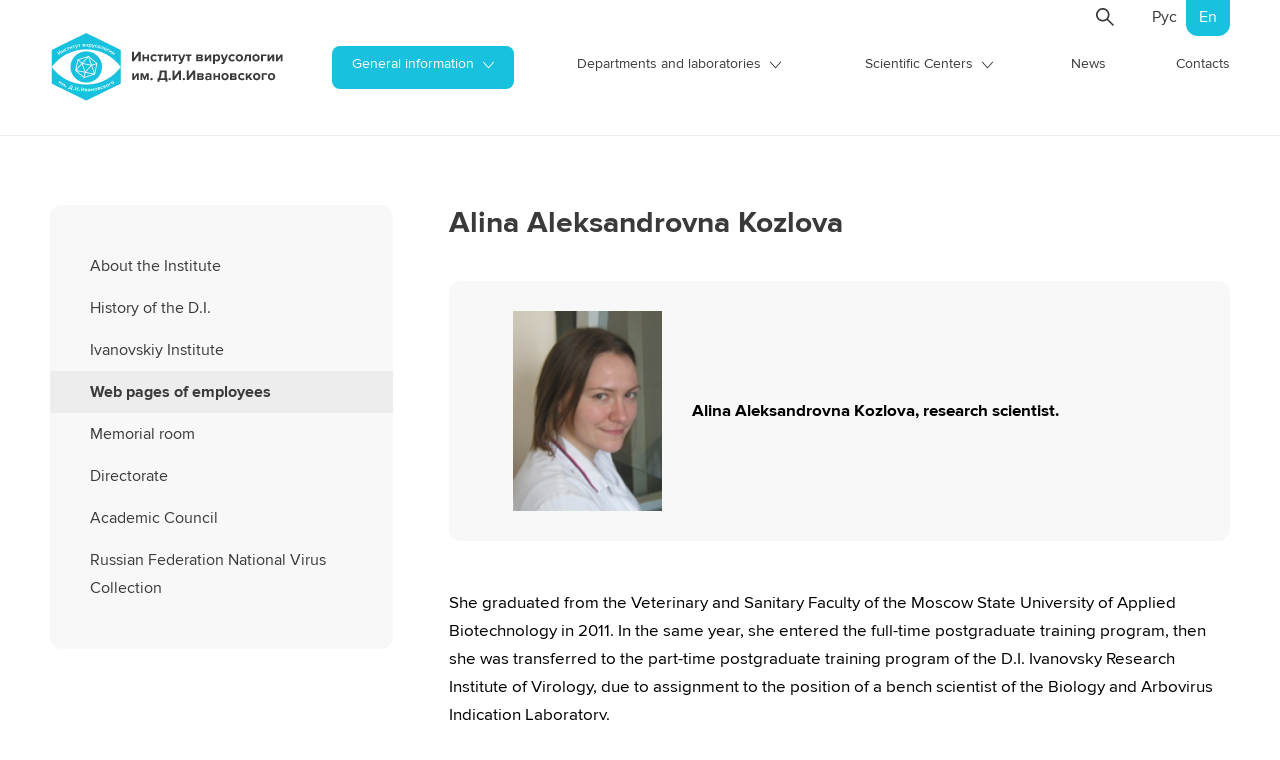

--- FILE ---
content_type: text/html; charset=UTF-8
request_url: http://virology.gamaleya.org/en/common/sotrudniki/larichev-viktor-filippovich1/
body_size: 3439
content:
<!DOCTYPE html>
<html lang="en">
<head>
  <title>Alina Aleksandrovna Kozlova</title>
  <meta name="format-detection" content="telephone=no">
  <meta name="viewport" content="width=device-width, initial-scale=1.0, user-scalable=no">
  <link href="/favicon.ico" type="image/x-icon" rel="shortcut icon">
    <meta http-equiv="Content-Type" content="text/html; charset=UTF-8" />
<link href="/bitrix/cache/css/s1/default/template_66e4ab2aae479d9ff193b4d126145911/template_66e4ab2aae479d9ff193b4d126145911_v1.css?176157011230394" type="text/css"  data-template-style="true" rel="stylesheet" />
<script type="text/javascript">var _ba = _ba || []; _ba.push(["aid", "22cff02d89a48ce4a9fffc840f954f5d"]); _ba.push(["host", "virology.gamaleya.org"]); (function() {var ba = document.createElement("script"); ba.type = "text/javascript"; ba.async = true;ba.src = (document.location.protocol == "https:" ? "https://" : "http://") + "bitrix.info/ba.js";var s = document.getElementsByTagName("script")[0];s.parentNode.insertBefore(ba, s);})();</script>


  <script src="https://api-maps.yandex.ru/2.1/?lang=en" type="text/javascript"></script>
</head>

<body class="inner">
    <div id="content">
    <header>
      <section>
        <div class="header">
          <a href="/en/" class="header-logo">
            <img src="/img/logo.svg" alt="D.I. Ivanovskiy Institute of Virology">
          </a>
          <div class="header-btns">
              <div class="old-site__link"><a href="http://old.virology.gamaleya.org/">Old version of the site</a></div>
            <div class="header-search js-search-btn"></div>
            <div class="header-lang">
              <a href="/common/sotrudniki/larichev-viktor-filippovich1/"><span>Рус</span></a>
              <a href="/en/" class="current"><span>En</span></a>
            </div>
            <div class="header-menu_btn js-menu-btn"></div>
          </div>
          <div class="header-menu">
            <form action="/search/" class="search">
  <input type="text" name="q" value="" placeholder="Поиск">
  <button type="submit" name="s" value=""></button>
</form>            <div class="header-menu_close js-menu-close"></div>
            
<ul>
        
                  <li class="header-menu_drop  active">
          <a href="/en/common/">
            <span>General information</span>
          </a>
          <ul>
          
          
                    <li >
            <a href="/en/common/ob-institute/">
              <span>About the Institute</span>
            </a>
          </li>
          
          
                    <li >
            <a href="/en/common/istoriya-instituta/">
              <span>History of the D.I.</span>
            </a>
          </li>
          
          
                    <li >
            <a href="/en/common/biografiya-d-i-ivanovskogo/">
              <span>Ivanovskiy Institute</span>
            </a>
          </li>
          
          
                    <li  class="active">
            <a href="/en/common/sotrudniki/">
              <span>Web pages of employees</span>
            </a>
          </li>
          
          
                    <li >
            <a href="/en/common/zal-pamyati/">
              <span>Memorial room</span>
            </a>
          </li>
          
          
                    <li >
            <a href="/en/common/direktsiya/">
              <span>Directorate</span>
            </a>
          </li>
          
          
                    <li >
            <a href="/en/common/uchenyj-sovet/">
              <span>Academic Council</span>
            </a>
          </li>
          
          
                    <li >
            <a href="/en/common/vizitnaya-kartochka/">
              <span>Russian Federation National Virus Collection</span>
            </a>
          </li>
          
                </ul></li>    
                  <li class="header-menu_drop ">
          <a href="/en/structure/">
            <span>Departments and laboratories</span>
          </a>
          <ul>
          
          
                    <li >
            <a href="/en/structure/nauchno-organizatsionnyy-otdel/">
              <span>Scientific and organizational department</span>
            </a>
          </li>
          
          
                    <li >
            <a href="/en/structure/otdel-obshchey-virusologii/">
              <span>Department of General Virology</span>
            </a>
          </li>
          
          
                    <li >
            <a href="/en/structure/otdel-gosudarstvennoy-kollektsii-virusov/">
              <span>Department of the National Virus Collection</span>
            </a>
          </li>
          
          
                    <li >
            <a href="/en/structure/otdel-ekologii-virusov/">
              <span>Department of Viral Ecology</span>
            </a>
          </li>
          
          
                    <li >
            <a href="/en/structure/otdel-reproduktsii-virusov/">
              <span>Department of Viral Reproduction</span>
            </a>
          </li>
          
          
                    <li >
            <a href="/en/structure/otdel-molekulyarnoy-virusologii/">
              <span>Department of Molecular Virology</span>
            </a>
          </li>
          
          
                    <li >
            <a href="/en/structure/otdel-arbovirusov-i-eksperimentalnogo-proizvodstva/">
              <span>Department of Arboviruses</span>
            </a>
          </li>
          
          
                    <li >
            <a href="/en/structure/otdel-virusnykh-gepatitov-i-klinicheskoy-virusologii/">
              <span>Department of Viral Hepatitis and Clinical Virology</span>
            </a>
          </li>
          
          
                    <li >
            <a href="/en/structure/laboratoriya-kultur-tkaney/">
              <span>Tissue Culture Laboratory</span>
            </a>
          </li>
          
                </ul></li>    
                  <li class="header-menu_drop ">
          <a href="/en/centers/">
            <span>Scientific Centers</span>
          </a>
          <ul>
          
          
                    <li >
            <a href="/en/centers/tsentr-ekologii-i-epidemiologii-grippa/">
              <span>Influenza Ecology and Epidemiology Center</span>
            </a>
          </li>
          
                </ul></li>    
                    <li >
            <a href="/en/news/">
              <span>News</span>
            </a>
          </li>
          
          
                    <li >
            <a href="/en/contacts/">
              <span>Contacts</span>
            </a>
          </li>
          
      
  </ul>
          </div>
        </div>
      </section>
    </header>

        <section>
      <div class="content-inner">
        
  <div class="content-inner_menu">
    <ul>
                    
                                <li >
                <a href="/en/common/ob-institute/">
                  About the Institute                </a>
              </li>
                  
                      
                                <li >
                <a href="/en/common/istoriya-instituta/">
                  History of the D.I.                </a>
              </li>
                  
                      
                                <li >
                <a href="/en/common/biografiya-d-i-ivanovskogo/">
                  Ivanovskiy Institute                </a>
              </li>
                  
                      
                                <li  class="active">
                <a href="/en/common/sotrudniki/">
                  Web pages of employees                </a>
              </li>
                  
                      
                                <li >
                <a href="/en/common/zal-pamyati/">
                  Memorial room                </a>
              </li>
                  
                      
                                <li >
                <a href="/en/common/direktsiya/">
                  Directorate                </a>
              </li>
                  
                      
                                <li >
                <a href="/en/common/uchenyj-sovet/">
                  Academic Council                </a>
              </li>
                  
                      
                                <li >
                <a href="/en/common/vizitnaya-kartochka/">
                  Russian Federation National Virus Collection                </a>
              </li>
                  
              
          </ul>
  </div>
        <div class="content-inner_text">
          <h1>Alina Aleksandrovna Kozlova</h1>
    
        <p class="content-guide_top"><img style="margin-right: 20px; float: left;" src="/images/Foto.Dir/KozlovaAA.png" alt="KozlovaAA" width="125" height="168" /> <strong>Alina Aleksandrovna Kozlova, research scientist.</strong></p>
<p>She graduated from the Veterinary and Sanitary Faculty of the Moscow State University of Applied Biotechnology in 2011. In the same year, she entered the full-time postgraduate training program, then she was transferred to the part-time postgraduate training program of the D.I. Ivanovsky Research Institute of Virology, due to assignment to the position of a bench scientist of the Biology and Arbovirus Indication Laboratory.</p><p> She knows virus culture methods and serum diagnostics methods: hemagglutination-inhibition test, fluorescent antibody technique, neutralization test, various EIA analysis options; arbovirus pathogenicity study methods in white mice; methods of generation of specific virus antigens, immune ascites fluids, globulins.</p><p>The main scientific developments of A.A. Kozlova include the results of studying the immunity mix of the population of the European part of Russia against the West Neil virus, etiological interpretation of the first cases of the West Neil fever in the Tula Region (which is very significant for determination of contemporary borders of the expanding areal of this infection); data of studies of the persistence of specific IgM, IgG and neutralizing antibodies in West Neil fever convalescents; distinguishing, identification and depositing of new strains of Crimean hemorrhagic fever, West Nile virus and dengue viruses from patients suffering from such diseases.</p>

    </div>
    </div>
    </section>

<footer>
    <section>
        <div class="footer">
            <div class="footer-top">
                <div class="footer-left">
                    <a href="/" class="footer-logo">
                        <img src="/img/logo-bw.svg"
                             alt="D.I. Ivanovskiy Institute of Virology">
                    </a>
                    <div class="footer-title"><a
                            href="/en/contacts/">Contacts</a>
                    </div>
                                            <ul class="footer-list">
                            <li>Address – 16 Gamaleya Street, Moscow, Russia, 123098</li>
                            <li>Tel.: <a href="tel:+74991902874">8 (499) 190-28-74</a></li>
                            <li>Fax: <a href="tel:+74991902867">8 (499) 190-28-67</a></li>
                            <li>E-mail: <a href="mailto:info@virology.ru">info@virology.ru</a></li>
                            <br>
                            <div><a href="/en/sitemap/">Sitemap</a></div>
                        </ul>
                                    </div>
                <div class="footer-right">
                    
<div class="footer-mid">
            
    
                    <div class="footer-title">
            <a href="/en/common/" class="active">
              General information            </a>
          </div>
          <ul class="footer-list">
              
    
              
    
                            <li>
            <a href="/en/common/ob-institute/">
              About the Institute            </a>
          </li>
                      
    
              
    
                            <li>
            <a href="/en/common/istoriya-instituta/">
              History of the D.I.            </a>
          </li>
                      
    
              
    
                            <li>
            <a href="/en/common/biografiya-d-i-ivanovskogo/">
              Ivanovskiy Institute            </a>
          </li>
                      
    
              
    
                            <li>
            <a href="/en/common/sotrudniki/" class="active">
              Web pages of employees            </a>
          </li>
                      
    
              
    
                            <li>
            <a href="/en/common/zal-pamyati/">
              Memorial room            </a>
          </li>
                      
    
              
    
                            <li>
            <a href="/en/common/direktsiya/">
              Directorate            </a>
          </li>
                      
    
              
    
                            <li>
            <a href="/en/common/uchenyj-sovet/">
              Academic Council            </a>
          </li>
                      
    
              
    
                            <li>
            <a href="/en/common/vizitnaya-kartochka/">
              Russian Federation National Virus Collection            </a>
          </li>
                      
    
                </ul>        
    
                    <div class="footer-title">
            <a href="/en/centers/">
              Scientific Centers            </a>
          </div>
          <ul class="footer-list">
              
    
              
    
                            <li>
            <a href="/en/centers/tsentr-ekologii-i-epidemiologii-grippa/">
              Influenza Ecology and Epidemiology Center            </a>
          </li>
                      
    
                </ul>        
    </div><div>
                    <div class="footer-title">
            <a href="/en/structure/">
              Departments and laboratories            </a>
          </div>
          <ul class="footer-list">
              
    
              
    
                            <li>
            <a href="/en/structure/nauchno-organizatsionnyy-otdel/">
              Scientific and organizational department            </a>
          </li>
                      
    
              
    
                            <li>
            <a href="/en/structure/otdel-obshchey-virusologii/">
              Department of General Virology            </a>
          </li>
                      
    
              
    
                            <li>
            <a href="/en/structure/otdel-gosudarstvennoy-kollektsii-virusov/">
              Department of the National Virus Collection            </a>
          </li>
                      
    
              
    
                            <li>
            <a href="/en/structure/otdel-ekologii-virusov/">
              Department of Viral Ecology            </a>
          </li>
                      
    
              
    
                            <li>
            <a href="/en/structure/otdel-reproduktsii-virusov/">
              Department of Viral Reproduction            </a>
          </li>
                      
    
              
    
                            <li>
            <a href="/en/structure/otdel-molekulyarnoy-virusologii/">
              Department of Molecular Virology            </a>
          </li>
                      
    
              
    
                            <li>
            <a href="/en/structure/otdel-arbovirusov-i-eksperimentalnogo-proizvodstva/">
              Department of Arboviruses            </a>
          </li>
                      
    
              
    
                            <li>
            <a href="/en/structure/otdel-virusnykh-gepatitov-i-klinicheskoy-virusologii/">
              Department of Viral Hepatitis and Clinical Virology            </a>
          </li>
                      
    
              
    
                            <li>
            <a href="/en/structure/laboratoriya-kultur-tkaney/">
              Tissue Culture Laboratory            </a>
          </li>
                      
    
                </ul>        
    
                            <div class="footer-title">
            <a href="/en/news/">
              News            </a>
          </div>
                      
    
      
  </div>
                </div>
            </div>
            <div class="footer-bot">
                <div>All rights reserved                    . 2026 г.
                </div>
                <div>
                    <a href="http://old.virology.gamaleya.org/">Old version of the site</a>
                </div>
            </div>
        </div>
    </section>
</footer>
</div>
<script src="/js/script.js?v=1600681753"></script>
</body>
</html>


--- FILE ---
content_type: text/css
request_url: http://virology.gamaleya.org/bitrix/cache/css/s1/default/template_66e4ab2aae479d9ff193b4d126145911/template_66e4ab2aae479d9ff193b4d126145911_v1.css?176157011230394
body_size: 4845
content:


/* Start:/css/style.css?160016915829792*/
svg{transform:translate3d(0,0,0)}[class$="-copyrights-pane"]{display:none}@font-face{font-family:ProximaNova;src:url(/css/fonts/ProximaNova-Black.woff2) format('woff2'),url(/css/fonts/ProximaNova-Black.woff) format('woff');font-weight:900;font-style:normal}@font-face{font-family:ProximaNova;src:url(/css/fonts/ProximaNova-BlackIt.woff2) format('woff2'),url(/css/fonts/ProximaNova-BlackIt.woff) format('woff');font-weight:900;font-style:italic}@font-face{font-family:ProximaNova;src:url(/css/fonts/ProximaNova-Bold.woff2) format('woff2'),url(/css/fonts/ProximaNova-Bold.woff) format('woff');font-weight:700;font-style:normal}@font-face{font-family:ProximaNova;src:url(/css/fonts/ProximaNova-BoldIt.woff2) format('woff2'),url(/css/fonts/ProximaNova-BoldIt.woff) format('woff');font-weight:700;font-style:italic}@font-face{font-family:ProximaNova;src:url(/css/fonts/ProximaNova-Extrabld.woff2) format('woff2'),url(/css/fonts/ProximaNova-Extrabld.woff) format('woff');font-weight:800;font-style:normal}@font-face{font-family:ProximaNova;src:url(/css/fonts/ProximaNova-ExtrabldIt.woff2) format('woff2'),url(/css/fonts/ProximaNova-ExtrabldIt.woff) format('woff');font-weight:800;font-style:italic}@font-face{font-family:ProximaNova;src:url(/css/fonts/ProximaNova-Light.woff2) format('woff2'),url(/css/fonts/ProximaNova-Light.woff) format('woff');font-weight:300;font-style:normal}@font-face{font-family:ProximaNova;src:url(/css/fonts/ProximaNova-LightIt.woff2) format('woff2'),url(/css/fonts/ProximaNova-LightIt.woff) format('woff');font-weight:300;font-style:italic}@font-face{font-family:ProximaNova;src:url(/css/fonts/ProximaNova-Regular.woff2) format('woff2'),url(/css/fonts/ProximaNova-Regular.woff) format('woff');font-weight:400;font-style:normal}@font-face{font-family:ProximaNova;src:url(/css/fonts/ProximaNova-RegularIt.woff2) format('woff2'),url(/css/fonts/ProximaNova-RegularIt.woff) format('woff');font-weight:400;font-style:italic}@font-face{font-family:ProximaNova;src:url(/css/fonts/ProximaNova-Semibold.woff2) format('woff2'),url(/css/fonts/ProximaNova-Semibold.woff) format('woff');font-weight:600;font-style:normal}@font-face{font-family:ProximaNova;src:url(/css/fonts/ProximaNova-SemiboldIt.woff2) format('woff2'),url(/css/fonts/ProximaNova-SemiboldIt.woff) format('woff');font-weight:600;font-style:italic}@font-face{font-family:ProximaNova;src:url(/css/fonts/ProximaNova-ThinIt.woff2) format('woff2'),url(/css/fonts/ProximaNova-ThinIt.woff) format('woff');font-weight:100;font-style:italic}@font-face{font-family:ProximaNova;src:url(/css/fonts/ProximaNovaT-Thin.woff2) format('woff2'),url(/css/fonts/ProximaNovaT-Thin.woff) format('woff');font-weight:100;font-style:normal}@font-face{font-family:ProximaNovaCond;src:url(/css/fonts/ProximaNovaCond-Black.woff2) format('woff2'),url(/css/fonts/ProximaNovaCond-Black.woff) format('woff');font-weight:900;font-style:normal}@font-face{font-family:ProximaNovaCond;src:url(/css/fonts/ProximaNovaCond-BlackIt.woff2) format('woff2'),url(/css/fonts/ProximaNovaCond-BlackIt.woff) format('woff');font-weight:900;font-style:italic}@font-face{font-family:ProximaNovaCond;src:url(/css/fonts/ProximaNovaCond-Bold.woff2) format('woff2'),url(/css/fonts/ProximaNovaCond-Bold.woff) format('woff');font-weight:700;font-style:normal}@font-face{font-family:ProximaNovaCond;src:url(/css/fonts/ProximaNovaCond-BoldIt.woff2) format('woff2'),url(/css/fonts/ProximaNovaCond-BoldIt.woff) format('woff');font-weight:700;font-style:italic}@font-face{font-family:ProximaNovaCond;src:url(/css/fonts/ProximaNovaCond-Extrabld.woff2) format('woff2'),url(/css/fonts/ProximaNovaCond-Extrabld.woff) format('woff');font-weight:800;font-style:normal}@font-face{font-family:ProximaNovaCond;src:url(/css/fonts/ProximaNovaCond-ExtrabldIt.woff2) format('woff2'),url(/css/fonts/ProximaNovaCond-ExtrabldIt.woff) format('woff');font-weight:800;font-style:italic}@font-face{font-family:ProximaNovaCond;src:url(/css/fonts/ProximaNovaCond-Light.woff2) format('woff2'),url(/css/fonts/ProximaNovaCond-Light.woff) format('woff');font-weight:300;font-style:normal}@font-face{font-family:ProximaNovaCond;src:url(/css/fonts/ProximaNovaCond-LightIt.woff2) format('woff2'),url(/css/fonts/ProximaNovaCond-LightIt.woff) format('woff');font-weight:300;font-style:italic}@font-face{font-family:ProximaNovaCond;src:url(/css/fonts/ProximaNovaCond-Regular.woff2) format('woff2'),url(/css/fonts/ProximaNovaCond-Regular.woff) format('woff');font-weight:400;font-style:normal}@font-face{font-family:ProximaNovaCond;src:url(/css/fonts/ProximaNovaCond-RegularIt.woff2) format('woff2'),url(/css/fonts/ProximaNovaCond-RegularIt.woff) format('woff');font-weight:400;font-style:italic}@font-face{font-family:ProximaNovaCond;src:url(/css/fonts/ProximaNovaCond-Semibold.woff2) format('woff2'),url(/css/fonts/ProximaNovaCond-Semibold.woff) format('woff');font-weight:600;font-style:normal}@font-face{font-family:ProximaNovaCond;src:url(/css/fonts/ProximaNovaCond-SemiboldIt.woff2) format('woff2'),url(/css/fonts/ProximaNovaCond-SemiboldIt.woff) format('woff');font-weight:600;font-style:italic}@font-face{font-family:ProximaNovaCond;src:url(/css/fonts/ProximaNovaCond-Thin.woff2) format('woff2'),url(/css/fonts/ProximaNovaCond-Thin.woff) format('woff');font-weight:100;font-style:normal}@font-face{font-family:ProximaNovaCond;src:url(/css/fonts/ProximaNovaCond-ThinIt.woff2) format('woff2'),url(/css/fonts/ProximaNovaCond-ThinIt.woff) format('woff');font-weight:100;font-style:italic}@font-face{font-family:ProximaNovaExCn;src:url(/css/fonts/ProximaNovaExCn-Black.woff2) format('woff2'),url(/css/fonts/ProximaNovaExCn-Black.woff) format('woff');font-weight:900;font-style:normal}@font-face{font-family:ProximaNovaExCn;src:url(/css/fonts/ProximaNovaExCn-BlackIt.woff2) format('woff2'),url(/css/fonts/ProximaNovaExCn-BlackIt.woff) format('woff');font-weight:900;font-style:italic}@font-face{font-family:ProximaNovaExCn;src:url(/css/fonts/ProximaNovaExCn-Bold.woff2) format('woff2'),url(/css/fonts/ProximaNovaExCn-Bold.woff) format('woff');font-weight:700;font-style:normal}@font-face{font-family:ProximaNovaExCn;src:url(/css/fonts/ProximaNovaExCn-BoldIt.woff2) format('woff2'),url(/css/fonts/ProximaNovaExCn-BoldIt.woff) format('woff');font-weight:700;font-style:italic}@font-face{font-family:ProximaNovaExCn;src:url(/css/fonts/ProximaNovaExCn-Extrabld.woff2) format('woff2'),url(/css/fonts/ProximaNovaExCn-Extrabld.woff) format('woff');font-weight:800;font-style:normal}@font-face{font-family:ProximaNovaExCn;src:url(/css/fonts/ProximaNovaExCn-ExtrabldIt.woff2) format('woff2'),url(/css/fonts/ProximaNovaExCn-ExtrabldIt.woff) format('woff');font-weight:800;font-style:italic}@font-face{font-family:ProximaNovaExCn;src:url(/css/fonts/ProximaNovaExCn-Light.woff2) format('woff2'),url(/css/fonts/ProximaNovaExCn-Light.woff) format('woff');font-weight:300;font-style:normal}@font-face{font-family:ProximaNovaExCn;src:url(/css/fonts/ProximaNovaExCn-LightIt.woff2) format('woff2'),url(/css/fonts/ProximaNovaExCn-LightIt.woff) format('woff');font-weight:300;font-style:italic}@font-face{font-family:ProximaNovaExCn;src:url(/css/fonts/ProximaNovaExCn-Regular.woff2) format('woff2'),url(/css/fonts/ProximaNovaExCn-Regular.woff) format('woff');font-weight:400;font-style:normal}@font-face{font-family:ProximaNovaExCn;src:url(/css/fonts/ProximaNovaExCn-RegularIt.woff2) format('woff2'),url(/css/fonts/ProximaNovaExCn-RegularIt.woff) format('woff');font-weight:400;font-style:italic}@font-face{font-family:ProximaNovaExCn;src:url(/css/fonts/ProximaNovaExCn-Semibold.woff2) format('woff2'),url(/css/fonts/ProximaNovaExCn-Semibold.woff) format('woff');font-weight:600;font-style:normal}@font-face{font-family:ProximaNovaExCn;src:url(/css/fonts/ProximaNovaExCn-SemiboldIt.woff2) format('woff2'),url(/css/fonts/ProximaNovaExCn-SemiboldIt.woff) format('woff');font-weight:600;font-style:italic}@font-face{font-family:ProximaNovaExCn;src:url(/css/fonts/ProximaNovaExCn-Thin.woff2) format('woff2'),url(/css/fonts/ProximaNovaExCn-Thin.woff) format('woff');font-weight:100;font-style:normal}@font-face{font-family:ProximaNovaExCn;src:url(/css/fonts/ProximaNovaExCn-ThinIt.woff2) format('woff2'),url(/css/fonts/ProximaNovaExCn-ThinIt.woff) format('woff');font-weight:100;font-style:italic}body,html{min-width:320px;max-width:100%;width:100%;margin:auto}body{padding:0;margin:0}#content{font:18px/1.56em ProximaNova;font-weight:400;overflow:hidden}#content [hidden]{display:block;position:absolute;opacity:0;visibility:hidden;height:0;width:0;overflow:hidden}#content *{outline:0!important;box-sizing:border-box}#content a{color:#088296}#content .btn{line-height:53px;display:inline-block;text-decoration:none;text-align:center;border-radius:40px;padding:0 44px;font-size:16px;color:#000;border:2px solid #18c1dd;margin-top:40px}#content .h1,#content h1{font-size:30px;line-height:36px;padding:0;margin:0 0 40px;color:#3a3a3a}#content .h3,#content h3{font-size:22px;line-height:36px;padding:0;margin:0 0 24px;color:#3a3a3a}#content .h3 a,#content h3 a{color:#3a3a3a;text-decoration:none}#content section{width:100%;max-width:1280px;margin:auto;display:block;padding:0 50px}#content .hidden{display:none}#content ul{padding:0;margin:0;list-style:none}#content p{padding:0;margin:0 0 1.2em}#content header{position:fixed;max-width:100%;min-width:320px;top:0;left:0;right:0;margin:auto;height:136px;z-index:50;transition:background .3s ease-out 0s}#content header.scroll{background:rgba(1,97,128,.9)}#content header.search form.search{opacity:1;pointer-events:auto}#content header section{height:100%}#content .header{display:flex;align-items:center;justify-content:space-between;height:100%;position:relative}#content .header .old-site__link{display:flex;align-items:flex-end;margin-right:10px}#content .header .old-site__link a{color:#fff;font-size:16px}#content .header-btns{position:absolute;right:0;top:-18px;height:66px;z-index:1;display:flex}#content .header-btns .header-lang>a,#content .header-btns .header-menu_btn,#content .header-btns .header-search{cursor:pointer}#content .header-lang{display:flex}#content .header-lang>a{display:flex;padding:0 7px 12px;color:#fff;height:100%;display:flex;align-items:flex-end;font-size:16px;line-height:15px;text-decoration:none}#content .header-lang>a.current{background:#18c1dd}#content .header-lang>a span{width:100%;text-align:center}#content .header-logo img{display:block;max-width:100%}#content .header-search{background:#18c1dd url(/css/../img/search.svg) no-repeat center bottom 10px;margin-right:15px}#content .header-menu{color:#fff;width:100%;max-width:810px;padding-top:30px}#content .header-menu_close{position:absolute;cursor:pointer;right:11px;top:25px;width:18px;height:18px;background:url(/css/../img/close.svg) no-repeat center/contain}#content .header-menu_btn{margin-left:10px;background:#18c1dd url(/css/../img/menu.svg) no-repeat center bottom 10px}#content .header-menu a{color:inherit;text-decoration:none}#content .header-menu>ul{position:relative}#content .header-menu>ul>li>a{font-size:16px;line-height:1em;position:relative;display:block;white-space:nowrap;padding:11px 0 18px 0}#content .header-menu>ul>li.header-menu_drop{margin-right:-12px;margin-left:-15px}#content .header-menu>ul>li.header-menu_drop>a{background:rgba(24,193,221,0);border-radius:12px 12px 0 0;padding:11px 28px 18px 15px}#content .header-menu>ul>li.header-menu_drop>a:after{content:'';position:absolute;top:0;bottom:6px;margin:auto;right:12px;background:url(/css/../img/drop.svg) no-repeat center/contain;width:12px;height:8px}#content .header-menu>ul ul{left:0;line-height:1.33em;border-radius:0 12px 12px 12px}#content .header-menu>ul ul li{margin-bottom:8px;position:relative;z-index:1;line-height:normal}#content .header-menu>ul ul a{font-size:14px;line-height:1.33em}#content form.search{display:flex;align-content:flex-end;align-items:flex-end;position:absolute;right:103px;top:-18px;height:66px;width:360px;border-radius:0 0 12px 12px;background:#18c1dd;padding-left:20px;z-index:2;opacity:0;pointer-events:none;transition:all .2s ease-out 0s}#content form.search button,#content form.search input{-webkit-appearance:none;border:0;padding:0;margin:0}#content form.search input{width:100%;background:0 0;height:27px;margin-bottom:7px;color:#fff;font-size:14px;font-family:ProximaNova}#content form.search input::-webkit-input-placeholder{color:#fff}#content form.search input::-moz-placeholder{color:#fff}#content form.search input:-moz-placeholder{color:#fff}#content form.search input::placeholder{color:#fff}#content form.search input:-ms-input-placeholder{color:#fff}#content form.search input::-webkit-input-placeholder{font-size:14px}#content form.search input::-moz-placeholder{font-size:14px}#content form.search input:-moz-placeholder{font-size:14px}#content form.search input::placeholder{font-size:14px}#content form.search input:-ms-input-placeholder{font-size:14px}#content form.search input::-webkit-input-placeholder{font-family:ProximaNova}#content form.search input::-moz-placeholder{font-family:ProximaNova}#content form.search input:-moz-placeholder{font-family:ProximaNova}#content form.search input::placeholder{font-family:ProximaNova}#content form.search input:-ms-input-placeholder{font-family:ProximaNova}#content form.search input:focus::-webkit-input-placeholder{opacity:0}#content form.search input:focus::-moz-placeholder{opacity:0}#content form.search input:focus:-moz-placeholder{opacity:0}#content form.search input:focus::placeholder{opacity:0}#content form.search input:focus:-ms-input-placeholder{opacity:0}#content form.search button{cursor:pointer;width:44px;min-width:44px;height:100%;background:url(/css/../img/search.svg) no-repeat center bottom 10px}body.inner #content header{border-bottom:1px solid #ededed;transition:all .2s ease-out 0s;background:rgba(255,255,255,.7)}body.inner #content header.scroll{background:rgba(1,97,128,.9)}body.inner #content header.menu,body.inner #content header.scroll{border-bottom:1px solid rgba(237,237,237,0)}body.inner #content header.menu .header-search,body.inner #content header.scroll .header-search{background:url(/css/../img/search.svg) no-repeat center bottom 10px}body.inner #content header.menu .header-lang a,body.inner #content header.scroll .header-lang a{color:#fff}body.inner #content header.menu .header-menu,body.inner #content header.scroll .header-menu{color:#fff}body.inner #content header.menu .header-menu_btn,body.inner #content header.scroll .header-menu_btn{background:url(/css/../img/menu.svg) no-repeat center/contain}body.inner #content header.menu .header-menu>ul>li.header-menu_drop>a:after,body.inner #content header.scroll .header-menu>ul>li.header-menu_drop>a:after{background:url(/css/../img/drop.svg) no-repeat center/contain}body.inner #content header.menu .header-logo img,body.inner #content header.scroll .header-logo img{opacity:1}body.inner #content header.menu .header-logo:before,body.inner #content header.scroll .header-logo:before{opacity:0}body.inner #content .header-logo{position:relative}body.inner #content .header-logo img{transition:all .2s ease-out 0s;opacity:0}body.inner #content .header-logo:before{transition:all .2s ease-out 0s;content:'';left:0;top:0;right:0;bottom:0;display:block;position:absolute;background:url(/css/../img/logo_inner.svg) no-repeat center/contain}body.inner #content .header-menu{color:#3a3a3a}body.inner #content .header-menu_btn{background:url(/css/../img/menu_b.svg) no-repeat center/contain}body.inner #content .header-menu>ul>li.active>a{color:#fff}body.inner #content .header-menu>ul>li.active>a:after{background:url(/css/../img/drop.svg) no-repeat center/contain!important}body.inner #content .header-menu>ul>li.active>a:before{opacity:1}body.inner #content .header-menu>ul>li>a:before{position:absolute;top:0;left:-15px;right:-15px;height:89%;border-radius:8px;background:#18c1dd;opacity:0}body.inner #content .header-menu>ul>li>a span{position:relative;z-index:1}body.inner #content .header-menu>ul>li.header-menu_drop>a:before{left:0;right:0}body.inner #content .header-menu>ul>li.header-menu_drop>a:after{z-index:1;background:url(/css/../img/drop_b.svg) no-repeat center/contain}body.inner #content .header-menu>ul>li.header-menu_drop:hover>a{color:#fff}body.inner #content .header-menu>ul>li.header-menu_drop:hover>a:after{background:url(/css/../img/drop.svg) no-repeat center/contain}body.inner #content .header-menu>ul>li ul{color:#fff}body.inner #content .header-search{background:url(/css/../img/search_b.svg) no-repeat center bottom 10px}body.inner #content .header-lang a{color:#3a3a3a}body.inner #content .header-lang a.current{color:#fff}#content footer{background:#f8f8f8;padding:65px 0 50px;color:#6f6f6f}#content footer a{color:inherit;text-decoration:none}#content .footer-list{font-size:14px;line-height:normal;margin-top:30px;margin-bottom:40px}#content .footer-list li:last-child{margin:0}#content .footer-title{font-weight:700;font-size:16px;line-height:normal;text-transform:uppercase;color:#088296}#content .footer-logo{margin-bottom:50px;display:block;width:232px}#content .footer-logo img{display:block;max-width:100%}#content .footer-right{max-width:750px;width:100%;display:flex;justify-content:space-between;padding-top:5px}#content .footer-right>*{width:100%;max-width:410px}#content .footer-mid{max-width:265px;padding-right:20px}#content .footer-left .footer-list{margin-top:25px;margin-bottom:0}#content .footer-bot{display:flex;padding-top:40px;font-size:15px;line-height:1.67em}#content .footer-bot div:first-child{margin-right:30px}#content .footer-top{display:flex;justify-content:space-between}#content .search-result-item{margin-bottom:36px!important}#content .search-result-item .desc{padding-top:10px}#content .search-result-group .content-pagination{margin-top:60px}#content form.search-inner{height:30px;width:100%;max-width:580px;display:flex;margin-bottom:35px}#content form.search-inner *{-webkit-appearance:none;border-radius:0}#content form.search-inner input{border:0;border-bottom:1px solid rgba(112,112,112,.15);font-size:17px;color:#3a3a3a;font-family:ProximaNova;width:100%}#content form.search-inner button{width:23px;min-width:23px;border:0;background:url(/css/../img/search_b.svg) no-repeat right center;cursor:pointer}#content .content-image_row>*{justify-content:space-between;width:calc((100% - 24px)/ 3);margin:0;padding:0}#content .content-image_row img{width:100%!important;height:auto!important;display:block}#content .content-image_row.row-auto>*{width:auto}#content .content-contacts_map{margin:64px 0 -135px;width:100vw;left:50%;height:440px;transform:translateX(-50%);background:#18c1dd;position:relative}#content .content-pagination .pagination{display:flex;align-items:center}#content .content-pagination .pagination>*{min-width:36px;line-height:35px;border-radius:8px;color:#000;text-align:center;text-decoration:none;font-size:22px;margin-right:10px;transition:all .2s ease-out 0s}#content .content-pagination .pagination>:last-child{margin:0}#content .content-pagination .pagination>:hover{color:#088296}#content .content-pagination .pagination>.active{background:rgba(24,193,221,.1);color:#088296}#content .content-news_list{display:flex;flex-wrap:wrap;justify-content:space-between}#content .content-news_item{margin:0 0 64px;width:100%}#content .content-news_item .date{color:#6f6f6f;margin-bottom:20px}#content .content-news_item .desc{margin-bottom:20px}#content .content-guide_list>*{margin-bottom:12px}#content .content-guide_list>:last-child{margin:0}#content .content-guide_top{border-radius:12px;background:#f8f8f8;padding:30px 35px 30px 64px;display:flex;align-items:center;margin:0 0 48px}#content .content-guide_top>*{padding-left:30px;font-weight:700}#content .content-guide_top img{padding:0;display:block;float:none!important;margin:0!important;width:auto!important;height:200px!important}#content .content-guide_top em{font-style:normal}#content .content-upd{min-height:80px;background:#f8f8f8;font-size:24px;line-height:normal;text-transform:uppercase;color:#696969;text-align:center;display:flex;align-items:center;padding:5px 0}#content .content-top{padding:420px 0 80px;background:url(/css/../img/photo-main.jpg) no-repeat center/cover}#content .content-top_ban{background:rgba(32,51,56,.32);color:#fff;font-size:28px;line-height:1.29em;width:100%;max-width:966px;padding:49px 68px 54px 57px;border-radius:12px}#content .content-top_ban .btn{color:#fff}#content .content-link{margin-top:47px}#content .content-link>div:first-child~div{margin-top:24px}#content .content-title{color:#010803;text-transform:uppercase;font-size:22px;line-height:1.6em;font-weight:700;margin-bottom:40px}#content .content-text{padding:90px 0}#content .content-text_row .right{padding:0 0 0 85px;width:56%;display:flex;flex-flow:column;justify-content:space-between}#content .content-text_row .left{width:44%}#content .content-text_row-links .left{width:100%}#content .content-text_row-links .right{margin:0 0 0 125px;padding:0!important;width:280px;min-width:280px}#content .content-img{position:relative}#content .content-img:before{content:'';display:block;z-index:-1;position:absolute;top:0;bottom:0;left:50%;width:100vw;background:#f8f8f8;transform:translateX(-50%)}#content .content-img .text{padding:70px 0 70px 85px;width:56%}#content .content-img .img{width:44%;position:relative}#content .content-img .img span{position:absolute;top:0;right:0;width:50vw;bottom:0;background-position:center;background-repeat:no-repeat;background-size:cover}#content .content-inner{padding:205px 0 135px;display:flex;justify-content:space-between;position:relative}#content .content-inner hr{border:0;margin:0 0 80px}#content .content-inner_text{width:100%;font-size:17px;line-height:28px}#content .content-inner_text ul{margin-bottom:1.1em}#content .content-inner_text ul li{margin-bottom:12px;padding-left:14px;position:relative}#content .content-inner_text ul li:before{content:'';width:6px;height:6px;background:#18c1dd;border-radius:50%;display:block;position:absolute;left:0;top:.7em}#content .content-inner_text ul li:last-child{margin:0}#content .content-inner_menu{min-width:343px;max-width:343px;width:100%;margin-right:56px}#content .content-inner_menu.fix>ul{position:fixed;top:175px;width:343px}#content .content-inner_menu.fix.-bottom>ul{position:absolute;left:0;top:auto;bottom:40px;transform:none!important}#content .content-inner_menu ul{background:#f8f8f8;border-radius:12px;padding:40px 0}#content .content-inner_menu ul li{padding:7px 40px}#content .content-inner_menu ul li.active{background:#ededed}#content .content-inner_menu ul li.active a{font-weight:700}#content .content-inner_menu ul a{font-size:16px;line-height:1.75em;color:#3a3a3a;text-decoration:none}@media all and (min-width:766px){#content .footer-list li{margin-bottom:10px}#content .content-image_row{display:flex;justify-content:space-between}#content .content-spoiler_btn{display:none}#content .content-contacts_row{display:flex}#content .content-contacts_info p:last-child{margin:0}#content .content-contacts_info:first-child{width:345px;min-width:345px}#content .content-text_row{display:flex}#content .content-text_row-links .right .content-link{margin-top:0}#content .content-img{display:flex}}@media all and (min-width:981px){#content .header-btns .header-lang>a,#content .header-btns .header-menu_btn,#content .header-btns .header-search{width:44px;border-radius:0 0 12px 12px}#content .header-lang{height:66px}#content .header-menu_close{display:none}#content .header-menu_btn{display:none}#content .header-menu>ul{justify-content:space-between;display:flex}#content .header-menu>ul>li.header-menu_drop:hover>a{background:#18c1dd}#content .header-menu>ul>li.header-menu_drop:hover ul{opacity:1;pointer-events:all}#content .header-menu>ul ul{background:#18c1dd;width:610px;padding:25px 25px 22px 15px;top:100%;column-count:2;position:absolute;opacity:0;pointer-events:none}body.inner #content .header-menu>ul>li>a:before{content:''}#content .footer-left{max-width:300px;min-width:300px;width:100%}}@media all and (min-width:1281px){#content .header-menu>ul>li{position:relative}#content .header-menu>ul>li>a br{display:none}#content .header-menu>ul>li.header-menu_drop>a{transition:all .2s ease-out 0s}#content .header-menu>ul ul{transition:all .2s ease-out 0s}}@media all and (max-width:1280px){#content .header-btns{top:-30px}#content .header-logo{width:247px;min-width:247px;margin-right:50px}#content .header-menu{max-width:100%;padding-top:0}#content .header-menu>ul>li{display:flex;margin-right:40px}#content .header-menu>ul>li:first-child>ul{border-radius:0 12px 12px}#content .header-menu>ul>li:last-child{margin-right:0}#content .header-menu>ul>li>a{font-size:14px;line-height:1em}#content .header-menu>ul>li.header-menu_drop{margin-right:28px}#content .header-menu>ul>li.header-menu_drop>a{padding:11px 40px 7px 20px}#content .header-menu>ul>li.header-menu_drop>a:after{right:20px}#content .header-menu>ul ul{border-radius:12px;left:-15px;width:auto;right:0;top:100%;padding:25px 30px}#content form.search{top:-30px}body.inner #content .header-menu>ul>li>a:before{height:100%}}@media all and (max-width:1200px){#content .footer-right{max-width:61.6%}#content .footer-right>*{max-width:265px}#content .footer-mid{max-width:100%}#content .content-top{padding:300px 0 50px}#content .content-text_row-links .right{width:258px;min-width:258px;margin:0 0 0 85px}#content .content-img .text{padding:40px 0 45px 85px}}@media all and (max-width:980px){#content section{padding:0 20px}#content header.menu .header-menu{opacity:1;pointer-events:auto}#content header.menu .header-menu_btn{opacity:0}#content header{height:70px}#content .header-btns{position:relative;top:auto;height:22px;z-index:61}#content .header-lang{margin-right:20px}#content .header-lang>a{padding:0;font-size:12px;line-height:22px;border-radius:5px;width:34px}#content .header-lang>a span{line-height:22px}#content .header-logo{width:175px;min-width:0;margin:0;z-index:61;position:relative}#content .header-search{display:none}#content .header-menu{position:fixed;top:0;right:0;width:100%;padding:67.5px 20px 30px;background:linear-gradient(180deg,#39606e 0,#18c1dd 18.25%),#18c1dd;height:100%;z-index:60;opacity:0;pointer-events:none;transition:all .2s ease-out 0s}#content .header-menu_btn{width:20px;height:22px;margin:0;transition:opacity .2s ease-out 0s;background:url(/css/../img/menu.svg) no-repeat center/contain}#content .header-menu>ul{overflow:auto;height:calc(100% - 57.5px);padding:0 12px}#content .header-menu>ul>li{margin-bottom:30px;line-height:1em}#content .header-menu>ul>li:last-child{margin-bottom:0}#content .header-menu>ul>li>a{display:inline-block;padding:0;font-size:16px;line-height:15px;font-weight:700}#content .header-menu>ul>li>a br{display:none}#content .header-menu>ul>li.header-menu_drop>a{padding:0 28px 0 0}#content .header-menu>ul>li.header-menu_drop>a:after{right:12px;bottom:-2px}#content .header-menu>ul>li.header-menu_drop{margin-left:0;margin-right:0;display:block}#content .header-menu>ul>li.header-menu_drop.drop>ul{display:block}#content .header-menu>ul ul{border-radius:0;padding:18px 0 0 0;display:none}#content .header-menu>ul ul li{min-height:27px;padding:0 6.5px;margin-bottom:12px;display:flex;align-items:center}#content form.search{right:auto;left:auto;position:relative;height:30px;background:0 0;top:auto;opacity:1;padding:0;width:100%;border-bottom:1px solid #fff;border-radius:0;align-items:center;margin-bottom:27.5px;pointer-events:all}#content form.search input{margin:0}#content form.search button{height:18px;width:18px;min-width:18px;background:url(/css/../img/search.svg) no-repeat center/contain}#content .footer-left{padding-right:10px}#content .content-contacts_map{margin:64px 0 -75px;height:320px}#content .content-upd{font-size:18px}#content .content-title br{display:none}#content .content-inner{padding:90px 0 75px}#content .content-inner_menu{display:none}}@media all and (max-width:765px){#content{font:16px/1.5em ProximaNova}#content .btn{margin-top:24px}#content .h1,#content h1{font-size:22px}#content .h3,#content h3{font-size:19px;line-height:28px;margin:0 0 20px}#content section{padding:0 10px}#content .header-menu{padding:67.5px 10px 30px}#content footer{padding:48px 0}#content .footer-list{font-size:12px;line-height:1.67em}#content .footer-title{display:none}#content .footer-logo{width:175px;margin:0}#content .footer-right{display:none}#content .footer-left{max-width:100%;min-width:0;padding-right:0}#content .footer-left .footer-list{padding-left:60px}#content .footer-bot{padding-left:60px;padding-top:24px;font-size:12px;line-height:1.08em}#content .content-image_row>*{width:100%;margin:0 0 12px}#content .content-image_row>:last-child{margin:0}#content .content-spoiler>:not(.content-spoiler_btn){display:none}#content .content-spoiler.all>:not(.content-spoiler_btn){display:block}#content .content-spoiler.all .content-spoiler_btn{display:none}#content .content-pagination .pagination{justify-content:center}#content .content-guide_top{flex-wrap:wrap;justify-content:center;text-align:center;margin:0 0 24px;padding:23px 18px;font-size:14px;line-height:24px}#content .content-guide_top>*{width:100%;padding:27px 0 0 0}#content .content-guide_top img{height:125px!important}#content .content-top{padding:113px 0 12px}#content .content-top_ban{font-size:18px;line-height:1.33em;padding:24px 14px 25px 11px}#content .content-link{margin-top:24px}#content .content-title{font-size:18px;line-height:1.33em;margin-bottom:24px}#content .content-text{padding:50px 0}#content .content-text_row .right{width:100%;padding:0}#content .content-text_row .left{width:100%;margin-bottom:24px}#content .content-text_row-links .right{width:100%;min-width:0;margin:0}#content .content-img .text{width:100%;padding:30px 0 47px}#content .content-img .img{width:100vw;min-width:320px;left:-10px;height:300px}#content .content-img .img span{background-position:center;background-size:auto 100%;width:100%}#content .content-inner hr{margin:0 0 48px}#content .content-inner_text{line-height:24px}#content .content-inner_text ul li:before{top:.6em}}@media all and (max-width:500px){#content .header .old-site__link{display:none}}@media (min-width:981px) and (max-width:1280px){#content .header-menu>ul ul a{font-size:13px}}
/* End */
/* /css/style.css?160016915829792 */


--- FILE ---
content_type: image/svg+xml
request_url: http://virology.gamaleya.org/img/search_b.svg
body_size: 553
content:
<svg width="18" height="18" viewBox="0 0 18 18" fill="none" xmlns="http://www.w3.org/2000/svg">
<path d="M17.9459 16.7062L12.1027 10.863C13.0094 9.69071 13.4999 8.25746 13.4999 6.74997C13.4999 4.94548 12.7957 3.25349 11.5222 1.97774C10.2487 0.701997 8.55221 0 6.74997 0C4.94773 0 3.25124 0.704247 1.97774 1.97774C0.701997 3.25124 0 4.94548 0 6.74997C0 8.55221 0.704247 10.2487 1.97774 11.5222C3.25124 12.7979 4.94548 13.4999 6.74997 13.4999C8.25746 13.4999 9.68846 13.0094 10.8607 12.1049L16.7039 17.9459C16.7211 17.9631 16.7414 17.9767 16.7638 17.9859C16.7862 17.9952 16.8102 18 16.8344 18C16.8587 18 16.8827 17.9952 16.9051 17.9859C16.9274 17.9767 16.9478 17.9631 16.9649 17.9459L17.9459 16.9672C17.9631 16.95 17.9767 16.9297 17.9859 16.9073C17.9952 16.8849 18 16.8609 18 16.8367C18 16.8124 17.9952 16.7884 17.9859 16.766C17.9767 16.7437 17.9631 16.7233 17.9459 16.7062ZM10.314 10.314C9.35996 11.2657 8.09546 11.7899 6.74997 11.7899C5.40448 11.7899 4.13998 11.2657 3.18599 10.314C2.23424 9.35996 1.70999 8.09546 1.70999 6.74997C1.70999 5.40448 2.23424 4.13773 3.18599 3.18599C4.13998 2.23424 5.40448 1.70999 6.74997 1.70999C8.09546 1.70999 9.36221 2.23199 10.314 3.18599C11.2657 4.13998 11.7899 5.40448 11.7899 6.74997C11.7899 8.09546 11.2657 9.36221 10.314 10.314Z" fill="#3A3A3A"/>
</svg>


--- FILE ---
content_type: image/svg+xml
request_url: http://virology.gamaleya.org/img/search.svg
body_size: 551
content:
<svg width="18" height="18" viewBox="0 0 18 18" fill="none" xmlns="http://www.w3.org/2000/svg">
<path d="M17.9459 16.7062L12.1027 10.863C13.0094 9.69071 13.4999 8.25746 13.4999 6.74997C13.4999 4.94548 12.7957 3.25349 11.5222 1.97774C10.2487 0.701997 8.55221 0 6.74997 0C4.94773 0 3.25124 0.704247 1.97774 1.97774C0.701997 3.25124 0 4.94548 0 6.74997C0 8.55221 0.704247 10.2487 1.97774 11.5222C3.25124 12.7979 4.94548 13.4999 6.74997 13.4999C8.25746 13.4999 9.68846 13.0094 10.8607 12.1049L16.7039 17.9459C16.7211 17.9631 16.7414 17.9767 16.7638 17.9859C16.7862 17.9952 16.8102 18 16.8344 18C16.8587 18 16.8827 17.9952 16.9051 17.9859C16.9274 17.9767 16.9478 17.9631 16.9649 17.9459L17.9459 16.9672C17.9631 16.95 17.9767 16.9297 17.9859 16.9073C17.9952 16.8849 18 16.8609 18 16.8367C18 16.8124 17.9952 16.7884 17.9859 16.766C17.9767 16.7437 17.9631 16.7233 17.9459 16.7062ZM10.314 10.314C9.35996 11.2657 8.09546 11.7899 6.74997 11.7899C5.40448 11.7899 4.13998 11.2657 3.18599 10.314C2.23424 9.35996 1.70999 8.09546 1.70999 6.74997C1.70999 5.40448 2.23424 4.13773 3.18599 3.18599C4.13998 2.23424 5.40448 1.70999 6.74997 1.70999C8.09546 1.70999 9.36221 2.23199 10.314 3.18599C11.2657 4.13998 11.7899 5.40448 11.7899 6.74997C11.7899 8.09546 11.2657 9.36221 10.314 10.314Z" fill="white"/>
</svg>


--- FILE ---
content_type: image/svg+xml
request_url: http://virology.gamaleya.org/img/drop.svg
body_size: 618
content:
<svg width="10" height="7" viewBox="0 0 10 7" fill="none" xmlns="http://www.w3.org/2000/svg">
<path fill-rule="evenodd" clip-rule="evenodd" d="M0.112982 0.624992C0.148705 0.58509 0.191143 0.553433 0.237865 0.531833C0.284586 0.510233 0.334673 0.499115 0.385258 0.499115C0.435842 0.499115 0.485929 0.510233 0.532651 0.531833C0.579373 0.553433 0.62181 0.58509 0.657534 0.624992L5.0001 5.46404L9.34267 0.624992C9.37842 0.585155 9.42087 0.553555 9.46759 0.531995C9.51431 0.510436 9.56438 0.499339 9.61494 0.499339C9.66551 0.499339 9.71558 0.510436 9.7623 0.531995C9.80902 0.553555 9.85146 0.585155 9.88722 0.624992C9.92298 0.664828 9.95134 0.712121 9.97069 0.76417C9.99004 0.816219 10 0.872005 10 0.928343C10 0.98468 9.99004 1.04047 9.97069 1.09252C9.95134 1.14456 9.92298 1.19186 9.88722 1.23169L5.27238 6.37324C5.23665 6.41314 5.19422 6.4448 5.14749 6.4664C5.10077 6.488 5.05068 6.49911 5.0001 6.49911C4.94952 6.49911 4.89943 6.488 4.85271 6.4664C4.80599 6.4448 4.76355 6.41314 4.72783 6.37324L0.112982 1.23169C0.0771683 1.19189 0.0487541 1.14461 0.0293668 1.09256C0.00997949 1.0405 0 0.9847 0 0.928343C0 0.871985 0.00997949 0.816181 0.0293668 0.764127C0.0487541 0.712073 0.0771683 0.664792 0.112982 0.624992Z" fill="white"/>
</svg>


--- FILE ---
content_type: image/svg+xml
request_url: http://virology.gamaleya.org/img/menu_b.svg
body_size: 321
content:
<svg width="20" height="18" viewBox="0 0 20 18" fill="none" xmlns="http://www.w3.org/2000/svg">
<line y1="17.25" x2="20" y2="17.25" stroke="#3A3A3A" stroke-width="1.5"/>
<line y1="1.25" x2="20" y2="1.25" stroke="#3A3A3A" stroke-width="1.5"/>
<line y1="9.25" x2="20" y2="9.25" stroke="#3A3A3A" stroke-width="1.5"/>
</svg>


--- FILE ---
content_type: image/svg+xml
request_url: http://virology.gamaleya.org/img/close.svg
body_size: 362
content:
<svg width="17" height="16" viewBox="0 0 17 16" fill="none" xmlns="http://www.w3.org/2000/svg">
<path fill-rule="evenodd" clip-rule="evenodd" d="M9.5608 8.43944L16.1424 1.85784L15.0817 0.79718L8.50014 7.37878L1.91857 0.797211L0.85791 1.85787L7.43948 8.43944L0.939612 14.9393L2.00027 16L8.50014 9.5001L15 16L16.0607 14.9393L9.5608 8.43944Z" fill="white"/>
</svg>


--- FILE ---
content_type: image/svg+xml
request_url: http://virology.gamaleya.org/img/logo.svg
body_size: 13991
content:
<svg width="349" height="98" viewBox="0 0 349 98" fill="none" xmlns="http://www.w3.org/2000/svg">
<path d="M89.6939 74.5046L48.455 89.6236L10.9564 75.2825L7.37744 65.5571L48.373 77.0354L90.5893 65.5571L89.6939 74.5046Z" fill="white"/>
<path d="M88.5552 31.7174L66.9186 24.5125L43.1399 19.2057L45.5749 10.8326L95.294 24.519L88.5552 31.7174Z" fill="white"/>
<path d="M40.3744 11.0813L5.1687 25.5834L8.87047 34.5023L44.0761 20.0002L40.3744 11.0813Z" fill="white"/>
<path d="M54.422 80.9834C53.6763 81.0236 53.3158 81.2674 53.3405 81.7108C53.3588 82.0479 53.5787 82.2048 53.9978 82.1814C54.5678 82.1516 54.8398 81.8755 54.8112 81.3555L54.7917 81.0055C54.6264 80.986 54.5027 80.9795 54.422 80.9834Z" fill="#18C1DD"/>
<path d="M49.6131 65.5571C59.507 65.5571 67.5275 57.8658 67.5275 48.3779C67.5275 38.8901 59.507 31.1987 49.6131 31.1987C39.7193 31.1987 31.6987 38.8901 31.6987 48.3779C31.6987 57.8658 39.7193 65.5571 49.6131 65.5571Z" fill="white"/>
<path d="M56.1529 18.503C56.3611 18.3254 56.4822 18.031 56.5134 17.6174C56.5446 17.2 56.477 16.8901 56.3078 16.6878C56.1386 16.4869 55.8301 16.3702 55.3811 16.3365C55.1534 16.3196 54.9464 16.3857 54.7577 16.5335L54.6094 18.4822C54.7721 18.6249 54.9686 18.704 55.2002 18.7221C55.6271 18.7532 55.9434 18.6806 56.1529 18.503Z" fill="#18C1DD"/>
<path d="M50.549 80.212C50.5503 80.0862 50.4996 79.9851 50.3981 79.9099C50.2965 79.8347 50.156 79.7958 49.9764 79.7945C49.6419 79.7906 49.3634 79.7984 49.137 79.814L49.1292 80.6269C49.2281 80.6321 49.4923 80.6373 49.9217 80.6425C50.3369 80.6437 50.5464 80.5024 50.549 80.212Z" fill="#18C1DD"/>
<path d="M67.7932 20.8406C68.0743 20.9146 68.3268 20.8744 68.5519 20.7188C68.7771 20.5619 68.9423 20.2883 69.0491 19.9007C69.2612 19.124 69.0569 18.6508 68.4374 18.4861C68.1537 18.4096 67.8999 18.4511 67.6773 18.6093C67.4535 18.7675 67.2908 19.032 67.1893 19.4028C66.972 20.195 67.1737 20.6747 67.7932 20.8406Z" fill="#18C1DD"/>
<path d="M68.2537 77.9042C68.2224 77.7836 68.1483 77.6993 68.0298 77.6539C67.9114 77.606 67.7656 77.6034 67.5912 77.6462C67.2672 77.7278 66.9991 77.8043 66.7856 77.8769L66.9874 78.6639C67.0837 78.6432 67.3414 78.5823 67.7578 78.4759C68.1613 78.3748 68.3266 78.1855 68.2537 77.9042Z" fill="#18C1DD"/>
<path d="M63.1132 78.6523C62.8243 78.7067 62.6147 78.8506 62.482 79.0905C62.3493 79.3304 62.318 79.6376 62.3883 80.0149C62.5393 80.8227 62.931 81.1688 63.5635 81.0522C63.8498 81.0016 64.0594 80.8551 64.1934 80.6165C64.3274 80.3793 64.3574 80.0616 64.2832 79.6675C64.1348 78.8753 63.7457 78.5369 63.1132 78.6523Z" fill="#18C1DD"/>
<path d="M46.4482 17.0236C46.8633 17.0029 47.0624 16.8486 47.0481 16.5595C47.0416 16.435 46.9857 16.3378 46.8802 16.2677C46.7735 16.1964 46.6317 16.1666 46.4521 16.1757C46.1189 16.1925 45.8391 16.2159 45.6152 16.2457L45.6569 17.0573C45.7545 17.056 46.0187 17.0457 46.4482 17.0236Z" fill="#18C1DD"/>
<path d="M49.8892 23.2328C70.0186 23.2328 87.8211 33.0295 98.7481 48.0564V48.0006V24.0003L49.8905 0H49.8879L1.03027 24.0003V48.0006V48.0564C11.9585 33.0307 29.761 23.2328 49.8892 23.2328ZM88.4263 26.8164L87.1405 28.6666L90.4865 28.113L90.6999 28.2582L88.5239 31.3919L87.7417 30.859L89.0262 29.0089L85.6815 29.5638L85.4681 29.4186L87.6441 26.2835L88.4263 26.8164ZM84.315 24.2933L83.1645 26.2291L86.4624 25.446L86.6836 25.5756L84.7341 28.8546L83.9168 28.3775L85.0672 26.4417L81.7694 27.2248L81.5468 27.0952L83.4964 23.8175L84.315 24.2933ZM82.6752 23.3819L82.3407 24.0353L80.6749 23.1991L79.3136 25.8635L78.4598 25.4343L80.1556 22.1177L82.6752 23.3819ZM76.017 20.8095C76.4868 20.6189 76.9918 20.6397 77.5332 20.8692C78.1006 21.1116 78.4715 21.4578 78.6472 21.909C78.8229 22.3615 78.793 22.8568 78.56 23.3948C78.3179 23.9536 77.964 24.3219 77.5019 24.4982C77.0386 24.6732 76.5363 24.646 75.9949 24.4152C75.4313 24.1754 75.063 23.8279 74.886 23.3715C74.7103 22.9138 74.7403 22.4134 74.9758 21.8701C75.201 21.3541 75.5472 21.0001 76.017 20.8095ZM70.7774 21.358C70.9869 21.262 71.2238 21.0144 71.488 20.615C71.7522 20.2144 71.9825 19.7334 72.1803 19.172L72.2584 18.9529L74.8483 19.8475L73.6132 23.3585L72.74 23.0564L73.7473 20.1911L72.8011 19.8656C72.6098 20.348 72.3886 20.7823 72.1387 21.1687C71.8901 21.5563 71.635 21.8325 71.3786 22.0011C71.1209 22.1683 70.8789 22.2539 70.6511 22.2578C70.4234 22.2604 70.1553 22.2098 69.8468 22.1035L70.1019 21.3787C70.3414 21.4591 70.5665 21.4539 70.7774 21.358ZM66.234 19.1461C66.3824 18.6041 66.6752 18.2048 67.1125 17.9506C67.5498 17.6965 68.0534 17.646 68.6222 17.799C69.2182 17.9584 69.6347 18.2502 69.8729 18.6728C70.111 19.0968 70.1527 19.5908 69.9978 20.1561C69.8364 20.7434 69.5397 21.1557 69.1063 21.3956C68.6729 21.6341 68.1719 21.6769 67.6031 21.5252C67.0123 21.3657 66.5971 21.074 66.3577 20.6475C66.1182 20.2183 66.0765 19.7178 66.234 19.1461ZM62.262 18.3863C62.3804 17.808 62.6681 17.3828 63.1262 17.1053C63.5843 16.8304 64.1504 16.7604 64.8246 16.8966C65.2931 16.9899 65.6718 17.1935 65.9633 17.5033L65.4362 18.057C65.2514 17.821 64.9794 17.668 64.6202 17.5967C64.2714 17.5254 63.9708 17.5759 63.7235 17.7458C63.475 17.9143 63.3097 18.1931 63.2316 18.5821C63.0741 19.3496 63.3917 19.8112 64.1829 19.9707C64.5356 20.0407 64.861 19.9966 65.1629 19.8371L65.3673 20.5749C65.0523 20.6773 64.7907 20.7265 64.5812 20.7265C64.3717 20.724 64.1361 20.6967 63.8706 20.6436C63.2654 20.523 62.8164 20.2637 62.5236 19.8669C62.2282 19.4689 62.1423 18.9762 62.262 18.3863ZM57.9776 20.3155C58.7026 20.4167 59.0878 20.2987 59.1346 19.9642C59.1646 19.7464 59.1112 19.3963 58.9746 18.9153L58.113 15.884L59.0904 16.0188L59.827 18.7091L61.1766 16.3053L62.1501 16.4402L59.788 20.4698C59.6526 20.7019 59.4118 20.8757 59.067 20.9923C58.7208 21.109 58.3225 21.1376 57.8722 21.0753L57.9776 20.3155ZM53.8768 15.5572L54.8229 15.6272L54.8047 15.8762C55.0598 15.6804 55.3604 15.5935 55.7027 15.6208C56.9951 15.7167 57.5911 16.4168 57.4922 17.7238C57.4467 18.3228 57.2332 18.7753 56.8532 19.0786C56.4732 19.382 55.9721 19.5104 55.3513 19.465C55.0637 19.443 54.7956 19.3691 54.5496 19.2407L54.4325 20.7888L53.4864 20.7175L53.8768 15.5572ZM49.0393 15.4652L49.9881 15.4743L49.9633 17.7212L52.4296 15.4146L52.6873 15.4172L52.6456 19.2226L51.6969 19.2122L51.7216 16.9666L49.2554 19.2718L48.9977 19.2705L49.0393 15.4652ZM46.4312 15.5235C46.8984 15.5002 47.2641 15.5767 47.5296 15.7491C47.7938 15.9229 47.9344 16.1627 47.95 16.4739C47.9578 16.6321 47.911 16.7812 47.8108 16.9238C47.7105 17.0664 47.5648 17.1779 47.3735 17.2557C47.9097 17.4035 48.1895 17.703 48.2129 18.1529C48.2285 18.4719 48.1075 18.7312 47.8485 18.9334C47.5908 19.1344 47.1965 19.2485 46.6655 19.2744L44.85 19.3639L44.6639 15.6571C45.4213 15.5883 46.0109 15.543 46.4312 15.5235ZM41.3361 15.963L41.4402 16.6878L40.2871 16.8512L40.7114 19.806L39.7652 19.9395L39.3409 16.9847L38.1879 17.1468L38.0837 16.422L41.3361 15.963ZM34.6011 17.0962L36.2006 19.3924L36.6652 16.68L37.6282 16.4869L36.7537 21.0662C36.7042 21.3294 36.5363 21.5732 36.2487 21.7962C35.9611 22.0205 35.5954 22.1774 35.149 22.2668L34.9941 21.5148C35.7099 21.3696 36.0353 21.1337 35.9663 20.8018C35.922 20.5865 35.7555 20.2741 35.4639 19.8656L33.6341 17.2907L34.6011 17.0962ZM33.1656 17.4113L33.3569 18.1192L32.2324 18.4161L33.0133 21.2996L32.0906 21.5447L31.3084 18.6625L30.1827 18.9607L29.9914 18.2527L33.1656 17.4113ZM26.5581 19.3717L27.2883 21.4993L28.8396 18.5133L29.0842 18.4304L30.3219 22.0322L29.4239 22.3343L28.6938 20.2079L27.1412 23.1939L26.8965 23.2756L25.6601 19.6738L26.5581 19.3717ZM24.7908 20.007L25.0745 20.6825L23.9982 21.1259L25.1565 23.8823L24.2728 24.2454L23.1145 21.4889L22.0395 21.931L21.7558 21.2555L24.7908 20.007ZM18.7716 23.1939C18.9655 22.6999 19.3716 22.3019 19.9897 22.0049C20.4192 21.7962 20.8448 21.7288 21.2652 21.8001L21.1858 22.556C20.8955 22.4808 20.5858 22.5223 20.2565 22.6817C19.9351 22.8373 19.7281 23.0564 19.6357 23.3404C19.542 23.6256 19.5837 23.9459 19.7594 24.3011C20.1069 25.0038 20.6418 25.1802 21.3667 24.8288C21.6894 24.6719 21.9211 24.4399 22.0629 24.1326L22.6798 24.5954C22.4924 24.8651 22.3154 25.0635 22.1488 25.188C21.9823 25.3124 21.7779 25.4317 21.5333 25.551C20.9788 25.8194 20.4635 25.8842 19.9871 25.7455C19.5108 25.608 19.1399 25.2696 18.8718 24.7277C18.6115 24.2013 18.5777 23.6892 18.7716 23.1939ZM14.9232 24.7614L15.6299 25.9801L17.0914 25.1504L16.3847 23.9303L17.2072 23.4623L19.0748 26.6881L18.2523 27.1548L17.4506 25.7727L15.9891 26.6038L16.7908 27.9859L15.967 28.4527L14.0981 25.2282L14.9232 24.7614ZM9.45193 26.6336L11.3937 29.4614L11.8102 24.9494L12.155 24.7173L15.0859 28.9855L14.2699 29.534L12.3281 26.7075L11.9117 31.2182L11.5668 31.4503L8.63592 27.182L9.45193 26.6336Z" fill="#18C1DD"/>
<path d="M28.7432 75.2825C28.3932 75.9256 27.9936 76.5181 27.542 77.0549C27.0917 77.5917 26.6609 77.9923 26.251 78.2555L28.5064 78.9906L29.6438 75.5743L28.7432 75.2825Z" fill="#18C1DD"/>
<path d="M45.6868 17.6874L45.7349 18.6443C46.0629 18.6404 46.3414 18.6326 46.5665 18.621C47.0585 18.595 47.298 18.42 47.281 18.092C47.2732 17.9286 47.1964 17.808 47.0507 17.7354C46.9049 17.6615 46.7266 17.6278 46.5171 17.6395L45.6868 17.6874Z" fill="#18C1DD"/>
<path d="M50.48 81.3854C50.3395 81.3037 50.1638 81.2596 49.9543 81.257H49.1226L49.1135 82.2152C49.4415 82.2281 49.7187 82.2385 49.9438 82.2411C50.4371 82.2463 50.6857 82.0842 50.6883 81.7549C50.6909 81.5915 50.6219 81.4671 50.48 81.3854Z" fill="#18C1DD"/>
<path d="M76.2799 23.767C76.548 23.8798 76.8031 23.8746 77.0491 23.7514C77.2937 23.6282 77.4967 23.3806 77.6568 23.0111C77.9783 22.2707 77.8442 21.7755 77.2534 21.5252C76.9827 21.4098 76.7263 21.4163 76.4816 21.5408C76.2369 21.6666 76.0391 21.9064 75.8856 22.2591C75.5576 23.0111 75.689 23.5141 76.2799 23.767Z" fill="#18C1DD"/>
<path d="M86.6341 69.5012C86.3868 69.6555 86.2463 69.8682 86.2124 70.1391C86.1799 70.4101 86.2671 70.707 86.474 71.0312C86.9178 71.7248 87.4124 71.9024 87.9538 71.5601C88.1998 71.4059 88.3403 71.1945 88.3754 70.9248C88.4106 70.6539 88.3195 70.3505 88.1021 70.0095C87.6662 69.3301 87.1768 69.1602 86.6341 69.5012Z" fill="#18C1DD"/>
<path d="M79.5034 73.4038C79.2379 73.5283 79.0713 73.7228 79.0062 73.986C78.9399 74.2492 78.9893 74.5565 79.1572 74.9026C79.5125 75.6443 79.981 75.8802 80.5615 75.6067C80.8244 75.4822 80.9897 75.2903 81.0573 75.0258C81.125 74.7626 81.0729 74.4489 80.8973 74.0845C80.5485 73.3572 80.0838 73.1303 79.5034 73.4038Z" fill="#18C1DD"/>
<path d="M49.8904 73.247C29.7622 73.247 11.9584 63.449 1.03149 48.4246V72.001L49.8904 96H49.8917H49.893L98.7519 72.001V48.4246C87.8223 63.4503 70.0198 73.247 49.8904 73.247ZM12.6079 72.6337L13.8195 70.7343L10.4982 71.4136L10.2796 71.2788L12.332 68.0647L13.1349 68.5677L11.922 70.4646L15.2433 69.7839L15.4606 69.92L13.4082 73.1355L12.6079 72.6337ZM18.9017 76.089L18.0427 75.6404C18.3563 74.6174 18.5372 74.0469 18.5854 73.9341C18.6336 73.8226 18.6674 73.7448 18.6895 73.7033L18.657 73.6839C18.5333 73.8019 18.437 73.8849 18.3681 73.9276L16.7061 75.0167L16.4107 74.865L16.3834 73.4194C16.3781 73.033 16.3781 72.8009 16.386 72.7206C16.3938 72.6415 16.4029 72.5741 16.4146 72.5131L16.3808 72.495C16.3079 72.6311 16.1894 72.8035 16.0242 73.011L15.1431 74.1221L14.3245 73.6956L16.7933 70.6967L17.1161 70.8678L17.1707 73.8939L19.7059 72.2214L20.0118 72.3822L18.9017 76.089ZM21.3991 76.6737C21.3275 76.8306 21.2065 76.9395 21.0347 76.9979C20.8629 77.0562 20.6898 77.0458 20.5167 76.9706C20.3437 76.8928 20.2213 76.7736 20.151 76.6063C20.0808 76.4416 20.0808 76.2796 20.1523 76.1201C20.2239 75.9632 20.345 75.8556 20.5167 75.7986C20.6885 75.7402 20.8603 75.7506 21.0334 75.8258C21.2065 75.9062 21.3288 76.0229 21.4004 76.1875C21.472 76.3522 21.4707 76.5142 21.3991 76.6737ZM29.9991 79.4794L29.3015 81.5734L28.4764 81.305L28.9371 79.9203L25.4805 78.791L25.0197 80.1757L24.1933 79.9073L24.8909 77.8134L25.2514 77.9327C25.6536 77.6863 26.1039 77.3064 26.6023 76.793C27.0995 76.2796 27.676 75.4705 28.3267 74.3698L30.7773 75.1697L29.4069 79.2876L29.9991 79.4794ZM32.3261 80.3481C32.2831 80.518 32.1816 80.645 32.0215 80.7306C31.8615 80.8162 31.691 80.8369 31.5062 80.789C31.3227 80.7436 31.1821 80.645 31.0832 80.492C30.9856 80.3403 30.9595 80.1835 31.0025 80.0123C31.0454 79.8451 31.147 79.7167 31.3057 79.6324C31.4658 79.5508 31.6363 79.53 31.8211 79.5767C32.0046 79.6221 32.1465 79.7219 32.2441 79.8736C32.343 80.0214 32.3703 80.1809 32.3261 80.3481ZM38.0693 82.0038L37.0998 81.8184L37.7492 78.4604L34.2288 81.3529L33.8188 81.2752L34.8001 76.2057L35.7697 76.3898L35.119 79.7491L38.6394 76.8552L39.0493 76.9343L38.0693 82.0038ZM40.7321 82.3331C40.585 82.4395 40.4172 82.4771 40.2284 82.455C40.0397 82.433 39.8888 82.3513 39.7716 82.2113C39.6558 82.0725 39.609 81.9169 39.6311 81.7458C39.6545 81.5734 39.7391 81.4372 39.8862 81.3335C40.0332 81.2298 40.2011 81.1909 40.3885 81.2142C40.5772 81.2376 40.7295 81.3179 40.8453 81.4567C40.9612 81.5941 41.008 81.7484 40.9859 81.9182C40.9651 82.0894 40.8792 82.2294 40.7321 82.3331ZM46.8593 82.8673L45.8754 82.8012L46.1123 79.39L42.9693 82.6819L42.5528 82.6547L42.9107 77.5035L43.8946 77.5722L43.6578 80.9834L46.7994 77.6902L47.2159 77.7174L46.8593 82.8673ZM51.2061 82.6287C50.9367 82.8142 50.5359 82.9049 50.0049 82.8997L48.1881 82.8803L48.2245 79.1722C48.9859 79.1449 49.578 79.1372 49.9971 79.1423C50.4656 79.1449 50.8261 79.2422 51.0799 79.4315C51.3337 79.6208 51.4586 79.8697 51.456 80.1809C51.4547 80.3365 51.3988 80.4843 51.2907 80.6217C51.1814 80.7578 51.0291 80.8616 50.8339 80.9264C51.361 81.1079 51.6226 81.4217 51.6187 81.8716C51.6135 82.1918 51.4768 82.4446 51.2061 82.6287ZM55.9109 82.7195C55.8224 82.7558 55.7091 82.7791 55.5725 82.7869C55.4384 82.7947 55.3148 82.7558 55.2016 82.6728C55.0884 82.5899 55.0064 82.49 54.9569 82.3811C54.8775 82.5134 54.7305 82.6249 54.5118 82.7195C54.2945 82.8129 54.0784 82.8647 53.8624 82.8777C53.4186 82.9036 53.0672 82.8193 52.8108 82.6326C52.5544 82.4459 52.4165 82.1711 52.397 81.8067C52.3748 81.397 52.5258 81.0573 52.8499 80.7812C53.1752 80.5102 53.6724 80.3533 54.3439 80.3183C54.452 80.3131 54.586 80.3248 54.7448 80.3559C54.72 79.9125 54.409 79.7076 53.8064 79.7426C53.4537 79.7608 53.1557 79.8308 52.9136 79.9527L52.6755 79.2992C52.9878 79.1333 53.3717 79.0386 53.826 79.0127C54.4519 78.979 54.9153 79.0866 55.2133 79.3368C55.5126 79.5832 55.6818 80.0642 55.7209 80.7682L55.7638 81.5617C55.7911 82.057 55.9174 82.3591 56.1412 82.4758C56.0775 82.6041 55.9994 82.6819 55.9109 82.7195ZM59.7658 82.2929L59.5783 80.7099L57.9047 80.9043L58.0934 82.4874L57.1511 82.5963L56.7139 78.9038L57.6561 78.7949L57.8214 80.1899L59.4951 79.9955L59.3285 78.6004L60.2707 78.4915L60.7093 82.184L59.7658 82.2929ZM64.9911 80.9886C64.7047 81.3893 64.2714 81.6421 63.6909 81.7484C63.0896 81.8599 62.5873 81.7743 62.1838 81.4904C61.7804 81.209 61.5253 80.776 61.416 80.1938C61.3132 79.6402 61.403 79.1553 61.6867 78.7404C61.9704 78.3229 62.4025 78.0623 62.9816 77.956C63.5881 77.8445 64.0918 77.9288 64.4913 78.2062C64.8908 78.4863 65.1446 78.9154 65.2514 79.4898C65.3646 80.0875 65.2774 80.5854 64.9911 80.9886ZM69.5149 80.0746C69.3014 80.3222 68.9383 80.5128 68.423 80.6424L66.6608 81.0872L65.7368 77.4931C66.4669 77.2753 67.0356 77.1158 67.443 77.0121C67.8959 76.9006 68.2707 76.9006 68.5635 77.0199C68.859 77.1392 69.0438 77.3466 69.1206 77.6474C69.1596 77.7978 69.1453 77.9534 69.0737 78.1142C69.0047 78.2737 68.8837 78.4111 68.7119 78.5252C69.2676 78.5628 69.6021 78.8014 69.714 79.2409C69.7947 79.5482 69.727 79.8256 69.5149 80.0746ZM73.3776 79.1968C73.1954 79.2966 72.9754 79.3874 72.7177 79.4717C72.1295 79.6597 71.6102 79.6519 71.1586 79.4457C70.707 79.2435 70.3882 78.8558 70.2007 78.284C70.0172 77.7213 70.0576 77.2105 70.3192 76.7463C70.5821 76.2861 71.0415 75.949 71.6961 75.7402C72.1516 75.595 72.5824 75.5872 72.9897 75.7156L72.8036 76.4546C72.5264 76.3366 72.2128 76.3353 71.864 76.4481C71.5243 76.5544 71.2888 76.745 71.156 77.0147C71.022 77.2831 71.0181 77.6046 71.1404 77.9819C71.3838 78.7262 71.8887 78.9777 72.6579 78.7313C72.9989 78.6224 73.2618 78.4254 73.4453 78.1388L73.9893 78.6834C73.7641 78.9271 73.5611 79.097 73.3776 79.1968ZM77.8793 77.5515C77.4368 77.7239 77.0984 77.6176 76.8655 77.2299C76.5284 76.6621 76.0286 76.5078 75.3675 76.7684L75.3467 76.7774L75.9414 78.2633L75.0656 78.6069L73.686 75.149L74.5619 74.8067L75.0799 76.1084L75.1215 76.0903C75.7618 75.8426 76.0234 75.4524 75.9076 74.9208C75.8152 74.5007 75.9844 74.2038 76.4152 74.0366C76.4802 74.0093 76.6169 73.9639 76.8225 73.9004L77.0841 74.5565C77.019 74.5694 76.9618 74.5837 76.9123 74.6044C76.8173 74.642 76.7796 74.7341 76.7978 74.8806C76.8602 75.3642 76.6468 75.7623 76.1588 76.0708C76.7835 75.9891 77.2598 76.1901 77.5865 76.6737C77.6658 76.7904 77.753 76.828 77.8493 76.793C77.9365 76.7593 77.9925 76.7321 78.0172 76.7113L78.2814 77.3739C78.1617 77.4335 78.0276 77.4944 77.8793 77.5515ZM81.9242 75.1788C81.7511 75.6378 81.3997 75.9969 80.8661 76.2446C80.313 76.5052 79.8054 76.5493 79.3434 76.3794C78.8801 76.2083 78.5209 75.8556 78.2632 75.3227C78.0185 74.8145 77.9795 74.3231 78.1461 73.8473C78.3114 73.3714 78.6601 73.0097 79.1924 72.7582C79.7508 72.495 80.2583 72.4496 80.7177 72.6168C81.1771 72.7854 81.5324 73.1342 81.7862 73.6644C82.0517 74.2155 82.0973 74.7211 81.9242 75.1788ZM84.367 74.3996L83.5302 74.8586L81.712 71.6042L84.1822 70.2519L84.5401 70.8924L82.9068 71.7858L84.367 74.3996ZM89.2552 70.9728C89.1407 71.4487 88.8336 71.8467 88.3351 72.1579C87.8184 72.482 87.32 72.5883 86.8397 72.4768C86.3595 72.3627 85.9587 72.0541 85.6385 71.555C85.3353 71.0791 85.2351 70.5968 85.3405 70.1041C85.4472 69.6127 85.7478 69.2121 86.2463 68.8983C86.7669 68.5716 87.2666 68.4627 87.7416 68.5768C88.218 68.6883 88.6136 68.9878 88.9312 69.4831C89.2617 70.0004 89.3698 70.4957 89.2552 70.9728Z" fill="#18C1DD"/>
<path d="M68.4906 79.0568C68.3332 79.0114 68.1523 79.0166 67.9479 79.0672L67.1462 79.2772L67.3844 80.2068C67.7059 80.1355 67.9766 80.0746 68.1952 80.0188C68.6728 79.8982 68.8707 79.6791 68.79 79.3602C68.747 79.2007 68.6481 79.0996 68.4906 79.0568Z" fill="#18C1DD"/>
<path d="M98.8912 48.2405C98.847 48.1783 98.7962 48.1186 98.752 48.0564V48.4246C98.7962 48.3624 98.847 48.3027 98.8912 48.2405Z" fill="#FCFFFF"/>
<path d="M0.891113 48.2405C0.936664 48.3027 0.986119 48.3624 1.03037 48.4246V48.0564C0.986119 48.1186 0.936664 48.1783 0.891113 48.2405Z" fill="#FCFFFF"/>
<path d="M21.0347 75.8245C20.8616 75.7467 20.6885 75.7389 20.518 75.7973C20.3475 75.8543 20.2252 75.9619 20.1549 76.1188C20.082 76.2783 20.082 76.4403 20.1536 76.605C20.2239 76.7723 20.3462 76.8941 20.5193 76.9693C20.6924 77.0458 20.8655 77.0549 21.0373 76.9966C21.2091 76.9369 21.3314 76.828 21.403 76.6724C21.4746 76.513 21.4746 76.3509 21.403 76.1862C21.3314 76.0216 21.2078 75.9036 21.0347 75.8245Z" fill="white"/>
<path d="M63.8263 43.1192L54.2307 34.9419L57.768 45.0951L63.8263 43.1192Z" fill="#18C1DD"/>
<path d="M47.5088 62.4778L59.6253 58.5273L48.7699 56.4152L47.5088 62.4778Z" fill="#18C1DD"/>
<path d="M56.5653 45.0653L52.7989 34.2534L45.0059 42.8158L56.5653 45.0653Z" fill="#18C1DD"/>
<path d="M61.6645 56.2856L64.1867 44.1551L58.1284 46.1323L61.6645 56.2856Z" fill="#18C1DD"/>
<path d="M49.397 55.4195L60.9551 57.6703L57.19 46.8597L49.397 55.4195Z" fill="#18C1DD"/>
<path d="M48.5498 54.6986L56.3428 46.1375L44.7847 43.888L48.5498 54.6986Z" fill="#18C1DD"/>
<path d="M38.3413 39.1258L35.8191 51.2537L43.1397 43.2138L38.3413 39.1258Z" fill="#18C1DD"/>
<path d="M51.2048 34.3532L39.0896 38.3051L43.8867 42.3931L51.2048 34.3532Z" fill="#18C1DD"/>
<path d="M43.7136 44.2368L35.9219 52.7991L47.48 55.0473L43.7136 44.2368Z" fill="#18C1DD"/>
<path d="M36.8071 54.0853L46.4014 62.2613L47.6625 56.1974L36.8071 54.0853Z" fill="#18C1DD"/>
<path d="M49.8917 26.0152C37.4941 26.0152 27.4443 35.9661 27.4443 48.2405C27.4443 60.5149 37.4941 70.4672 49.8917 70.4672C62.2893 70.4672 72.339 60.5149 72.339 48.2405C72.339 35.9661 62.2893 26.0152 49.8917 26.0152ZM62.2932 58.81L46.6342 63.9157L34.2327 53.3476L37.4915 37.6711L53.1505 32.5627L65.5507 43.1321L62.2932 58.81Z" fill="#18C1DD"/>
<path d="M117.699 40.2204H114.891V26.6315H117.802V35.4124L124.136 26.6315H127.129V40.2204H124.218V31.1134L117.699 40.2204Z" fill="white"/>
<path d="M132.377 40.2203H129.773V30.3803H132.377V34.0266H136.477V30.3803H139.08V40.2203H136.477V36.2886H132.377V40.2203Z" fill="white"/>
<path d="M146.274 40.4644C144.744 40.4644 143.487 39.9831 142.503 39.0182C141.519 38.054 141.027 36.8113 141.027 35.29C141.027 33.7825 141.519 32.5467 142.503 31.5817C143.487 30.6175 144.744 30.1354 146.274 30.1354C148.024 30.1354 149.329 30.7262 150.19 31.9077L148.488 33.4971C148.01 32.7908 147.313 32.438 146.398 32.438C145.605 32.438 144.959 32.6997 144.46 33.2224C143.962 33.745 143.712 34.4345 143.712 35.29C143.712 36.1455 143.962 36.838 144.46 37.3683C144.959 37.8979 145.605 38.1626 146.398 38.1626C147.286 38.1626 147.983 37.8099 148.488 37.1036L150.19 38.6723C149.329 39.8676 148.024 40.4644 146.274 40.4644Z" fill="white"/>
<path d="M156.339 40.2203H153.716V32.6415H150.948V30.3803H159.107V32.6415H156.339V40.2203V40.2203Z" fill="white"/>
<path d="M163.248 40.2203H160.747V30.3803H163.35V36.3292L167.429 30.3803H170.053V40.2203H167.45V34.0473L163.248 40.2203Z" fill="white"/>
<path d="M177.084 40.2203H174.46V32.6415H171.693V30.3803H179.852V32.6415H177.084V40.2203V40.2203Z" fill="white"/>
<path d="M181.143 44.0709L181.532 41.7485C181.778 41.8571 182.052 41.9115 182.352 41.9115C183.049 41.9115 183.507 41.6735 183.726 41.1983L184.095 40.3627L180.077 30.3803H182.865L185.448 37.2252L188.031 30.3803H190.839L186.186 41.8296C185.844 42.6989 185.366 43.3072 184.751 43.6531C184.136 43.9998 183.364 44.1865 182.434 44.2133C181.956 44.2133 181.525 44.1658 181.143 44.0709Z" fill="white"/>
<path d="M196.456 40.2203H193.832V32.6415H191.064V30.3803H199.224V32.6415H196.456V40.2203Z" fill="white"/>
<path d="M212.568 40.2203H206.111V30.3803H212.383C213.34 30.3803 214.085 30.6244 214.618 31.1134C215.151 31.6024 215.417 32.2 215.417 32.9063C215.417 33.4764 215.26 33.9593 214.946 34.3526C214.631 34.7467 214.228 35.0114 213.736 35.1477C214.283 35.2693 214.734 35.5548 215.089 36.0032C215.445 36.4516 215.623 36.9674 215.623 37.5512C215.623 38.3256 215.352 38.9638 214.813 39.4666C214.273 39.9693 213.524 40.2203 212.568 40.2203ZM211.851 34.149C212.124 34.149 212.346 34.071 212.517 33.9149C212.687 33.7588 212.773 33.5652 212.773 33.3341C212.773 33.09 212.691 32.8895 212.527 32.7334C212.363 32.5773 212.138 32.4992 211.851 32.4992H208.714V34.149H211.851V34.149ZM211.932 38.1014C212.246 38.1014 212.496 38.0203 212.681 37.8573C212.865 37.6943 212.957 37.4701 212.957 37.1847C212.957 36.9268 212.865 36.7095 212.681 36.5327C212.496 36.3567 212.246 36.2679 211.932 36.2679H208.714V38.1014H211.932V38.1014Z" fill="white"/>
<path d="M220.624 40.2203H218.123V30.3803H220.726V36.3292L224.806 30.3803H227.43V40.2203H224.826V34.0473L220.624 40.2203Z" fill="white"/>
<path d="M235.67 40.4644C234.427 40.4644 233.408 39.9624 232.616 38.9569V43.9692H230.012V30.3803H232.616V31.623C233.395 30.6313 234.413 30.1354 235.67 30.1354C236.968 30.1354 238.024 30.5938 238.838 31.5105C239.651 32.4273 240.057 33.6876 240.057 35.29C240.057 36.8931 239.651 38.1558 238.838 39.0794C238.024 40.003 236.968 40.4644 235.67 40.4644ZM234.85 38.1626C235.601 38.1626 236.207 37.8979 236.665 37.3683C237.122 36.838 237.351 36.1455 237.351 35.29C237.351 34.4482 237.122 33.7618 236.665 33.2323C236.207 32.7028 235.601 32.438 234.85 32.438C234.427 32.438 234.003 32.5467 233.58 32.764C233.155 32.9813 232.834 33.2461 232.616 33.5583V37.0424C232.834 37.3546 233.159 37.6193 233.59 37.8367C234.02 38.054 234.44 38.1626 234.85 38.1626Z" fill="white"/>
<path d="M241.614 44.0709L242.004 41.7485C242.249 41.8571 242.523 41.9115 242.824 41.9115C243.521 41.9115 243.978 41.6735 244.197 41.1983L244.566 40.3627L240.549 30.3803H243.336L245.919 37.2252L248.502 30.3803H251.31L246.657 41.8296C246.315 42.6989 245.837 43.3072 245.222 43.6531C244.607 43.9998 243.835 44.1865 242.905 44.2133C242.427 44.2133 241.997 44.1658 241.614 44.0709Z" fill="white"/>
<path d="M257.091 40.4644C255.561 40.4644 254.303 39.9831 253.319 39.0182C252.335 38.054 251.843 36.8113 251.843 35.29C251.843 33.7825 252.335 32.5467 253.319 31.5817C254.303 30.6175 255.561 30.1354 257.091 30.1354C258.841 30.1354 260.146 30.7262 261.006 31.9077L259.305 33.4971C258.827 32.7908 258.13 32.438 257.214 32.438C256.421 32.438 255.775 32.6997 255.277 33.2224C254.778 33.745 254.529 34.4345 254.529 35.29C254.529 36.1455 254.778 36.838 255.277 37.3683C255.775 37.8979 256.421 38.1626 257.214 38.1626C258.102 38.1626 258.799 37.8099 259.305 37.1036L261.006 38.6723C260.146 39.8676 258.841 40.4644 257.091 40.4644Z" fill="white"/>
<path d="M271.112 38.9677C270.156 39.9655 268.885 40.4644 267.299 40.4644C265.714 40.4644 264.447 39.9655 263.497 38.9677C262.547 37.969 262.072 36.7432 262.072 35.29C262.072 33.8368 262.547 32.6148 263.497 31.623C264.447 30.6313 265.714 30.1354 267.299 30.1354C268.885 30.1354 270.156 30.6313 271.112 31.623C272.069 32.6148 272.547 33.8368 272.547 35.29C272.547 36.7432 272.069 37.969 271.112 38.9677ZM265.454 37.3377C265.906 37.8879 266.521 38.1626 267.299 38.1626C268.078 38.1626 268.697 37.8879 269.155 37.3377C269.612 36.7875 269.842 36.105 269.842 35.29C269.842 34.4888 269.612 33.8131 269.155 33.2629C268.697 32.7127 268.078 32.438 267.299 32.438C266.521 32.438 265.906 32.7127 265.454 33.2629C265.003 33.8131 264.778 34.4888 264.778 35.29C264.778 36.105 265.003 36.7875 265.454 37.3377Z" fill="white"/>
<path d="M273.551 40.4644V38.3463C273.961 38.3463 274.289 38.1053 274.535 37.6224C274.781 37.1411 274.979 36.3154 275.13 35.1477L275.765 30.3803H283.78V40.2203H281.177V32.6415H278.04L277.712 35.453C277.508 37.1778 277.073 38.445 276.411 39.2523C275.747 40.0612 274.794 40.4644 273.551 40.4644Z" fill="white"/>
<path d="M294.768 38.9677C293.811 39.9655 292.54 40.4644 290.955 40.4644C289.37 40.4644 288.102 39.9655 287.152 38.9677C286.202 37.969 285.728 36.7432 285.728 35.29C285.728 33.8368 286.202 32.6148 287.152 31.623C288.102 30.6313 289.37 30.1354 290.955 30.1354C292.54 30.1354 293.811 30.6313 294.768 31.623C295.724 32.6148 296.203 33.8368 296.203 35.29C296.203 36.7432 295.724 37.969 294.768 38.9677ZM289.11 37.3377C289.561 37.8879 290.176 38.1626 290.955 38.1626C291.734 38.1626 292.352 37.8879 292.81 37.3377C293.268 36.7875 293.497 36.105 293.497 35.29C293.497 34.4888 293.268 33.8131 292.81 33.2629C292.352 32.7127 291.734 32.438 290.955 32.438C290.176 32.438 289.561 32.7127 289.11 33.2629C288.659 33.8131 288.433 34.4888 288.433 35.29C288.433 36.105 288.659 36.7875 289.11 37.3377Z" fill="white"/>
<path d="M305.776 30.3803V32.6415H300.733V40.2203H298.129V30.3803H305.776Z" fill="white"/>
<path d="M309.936 40.2203H307.436V30.3803H310.039V36.3292L314.118 30.3803H316.742V40.2203H314.139V34.0473L309.936 40.2203Z" fill="white"/>
<path d="M321.826 40.2203H319.325V30.3803H321.928V36.3292L326.008 30.3803H328.632V40.2203H326.028V34.0473L321.826 40.2203Z" fill="white"/>
<path d="M117.572 66.8624H115.071V57.0224H117.674V62.9712L121.753 57.0224H124.377V66.8624H121.774V60.6893L117.572 66.8624Z" fill="white"/>
<path d="M138.665 66.8624H136.062V60.4651L133.417 66.8624H132.228L129.563 60.4651V66.8624H126.96V57.0224H130.383L132.823 62.8893L135.221 57.0224H138.665V66.8624V66.8624Z" fill="white"/>
<path d="M143.749 66.5977C143.421 66.9236 143.031 67.0866 142.58 67.0866C142.129 67.0866 141.74 66.9236 141.412 66.5977C141.084 66.2717 140.92 65.8845 140.92 65.436C140.92 64.9884 141.084 64.6012 141.412 64.2752C141.74 63.9492 142.129 63.7862 142.58 63.7862C143.031 63.7862 143.421 63.9492 143.749 64.2752C144.077 64.6012 144.241 64.9884 144.241 65.436C144.241 65.8845 144.077 66.2717 143.749 66.5977Z" fill="white"/>
<path d="M150.985 69.3685V64.5399C151.504 64.4718 151.91 64.3364 152.205 64.1321C152.498 63.9285 152.768 63.5145 153.014 62.8893C153.26 62.2649 153.452 61.375 153.588 60.221L154.388 53.2735H164.104V64.3157H165.334V69.3685H162.423V66.8624H153.896V69.3685H150.985V69.3685ZM156.479 60.4246C156.287 62.1761 155.734 63.474 154.818 64.3157H161.173V55.8202H157.011L156.479 60.4246Z" fill="white"/>
<path d="M169.475 66.5977C169.147 66.9236 168.757 67.0866 168.306 67.0866C167.855 67.0866 167.466 66.9236 167.138 66.5977C166.81 66.2717 166.646 65.8845 166.646 65.436C166.646 64.9884 166.81 64.6012 167.138 64.2752C167.466 63.9492 167.855 63.7862 168.306 63.7862C168.757 63.7862 169.147 63.9492 169.475 64.2752C169.803 64.6012 169.967 64.9884 169.967 65.436C169.967 65.8845 169.803 66.2717 169.475 66.5977Z" fill="white"/>
<path d="M175.092 66.8624H172.283V53.2735H175.194V62.0545L181.528 53.2735H184.521V66.8624H181.61V57.7554L175.092 66.8624Z" fill="white"/>
<path d="M189.666 66.5977C189.338 66.9236 188.948 67.0866 188.498 67.0866C188.046 67.0866 187.657 66.9236 187.329 66.5977C187.001 66.2717 186.837 65.8845 186.837 65.436C186.837 64.9884 187.001 64.6012 187.329 64.2752C187.657 63.9492 188.046 63.7862 188.498 63.7862C188.948 63.7862 189.338 63.9492 189.666 64.2752C189.994 64.6012 190.158 64.9884 190.158 65.436C190.158 65.8845 189.994 66.2717 189.666 66.5977Z" fill="white"/>
<path d="M195.283 66.8624H192.474V53.2735H195.386V62.0545L201.72 53.2735H204.713V66.8624H201.801V57.7554L195.283 66.8624Z" fill="white"/>
<path d="M213.814 66.8624H207.356V57.0224H213.629C214.585 57.0224 215.331 57.2665 215.864 57.7555C216.396 58.2444 216.663 58.8421 216.663 59.5484C216.663 60.1185 216.506 60.6013 216.192 60.9946C215.877 61.3887 215.474 61.6535 214.982 61.7897C215.529 61.9114 215.98 62.1968 216.335 62.6452C216.691 63.0937 216.868 63.6094 216.868 64.1933C216.868 64.9677 216.598 65.6059 216.058 66.1086C215.519 66.6114 214.77 66.8624 213.814 66.8624ZM213.096 60.7911C213.37 60.7911 213.591 60.713 213.762 60.5569C213.933 60.4008 214.019 60.2072 214.019 59.9761C214.019 59.732 213.936 59.5315 213.772 59.3754C213.608 59.2193 213.384 59.1413 213.096 59.1413H209.96V60.7911H213.096V60.7911ZM213.178 64.7435C213.492 64.7435 213.742 64.6624 213.926 64.4994C214.111 64.3364 214.203 64.1122 214.203 63.8267C214.203 63.5689 214.111 63.3515 213.926 63.1748C213.742 62.9988 213.492 62.91 213.178 62.91H209.96V64.7435H213.178V64.7435Z" fill="white"/>
<path d="M227.917 66.8624H225.314V65.8438C224.603 66.6864 223.558 67.1065 222.177 67.1065C221.289 67.1065 220.493 66.8187 219.789 66.241C219.085 65.664 218.733 64.8659 218.733 63.8474C218.733 62.7875 219.078 61.9932 219.769 61.4637C220.459 60.9334 221.262 60.6686 222.177 60.6686C223.585 60.6686 224.63 61.0696 225.314 61.8708V60.547C225.314 60.0442 225.115 59.6432 224.719 59.3448C224.322 59.0464 223.797 58.8964 223.141 58.8964C222.061 58.8964 221.098 59.2836 220.25 60.058L219.266 58.3263C220.442 57.294 221.883 56.7775 223.592 56.7775C224.863 56.7775 225.901 57.0698 226.708 57.6536C227.514 58.2375 227.917 59.1887 227.917 60.5056V66.8624V66.8624ZM223.223 65.3549C224.193 65.3549 224.89 65.0694 225.314 64.4993V63.2765C224.89 62.7064 224.193 62.421 223.223 62.421C222.69 62.421 222.246 62.5534 221.89 62.8181C221.535 63.0829 221.357 63.4464 221.357 63.9086C221.357 64.3562 221.535 64.7098 221.89 64.9677C222.246 65.2255 222.69 65.3549 223.223 65.3549Z" fill="white"/>
<path d="M233.103 66.8624H230.5V57.0224H233.103V60.6687H237.203V57.0224H239.807V66.8624H237.203V62.9307H233.103V66.8624Z" fill="white"/>
<path d="M250.794 65.6097C249.837 66.6075 248.566 67.1065 246.981 67.1065C245.396 67.1065 244.128 66.6075 243.178 65.6097C242.228 64.6111 241.754 63.3852 241.754 61.932C241.754 60.4789 242.228 59.2568 243.178 58.2651C244.128 57.2733 245.396 56.7775 246.981 56.7775C248.566 56.7775 249.837 57.2733 250.794 58.2651C251.75 59.2568 252.229 60.4789 252.229 61.932C252.229 63.3852 251.75 64.6111 250.794 65.6097ZM245.136 63.9798C245.586 64.53 246.202 64.8047 246.981 64.8047C247.76 64.8047 248.378 64.53 248.836 63.9798C249.294 63.4296 249.522 62.747 249.522 61.932C249.522 61.1308 249.294 60.4551 248.836 59.9049C248.378 59.3547 247.76 59.08 246.981 59.08C246.202 59.08 245.586 59.3547 245.136 59.9049C244.685 60.4551 244.459 61.1308 244.459 61.932C244.459 62.747 244.685 63.4296 245.136 63.9798Z" fill="white"/>
<path d="M260.613 66.8624H254.155V57.0224H260.428C261.384 57.0224 262.13 57.2665 262.662 57.7555C263.195 58.2444 263.462 58.8421 263.462 59.5484C263.462 60.1185 263.305 60.6013 262.99 60.9946C262.675 61.3887 262.273 61.6535 261.781 61.7897C262.327 61.9114 262.779 62.1968 263.134 62.6452C263.489 63.0937 263.667 63.6094 263.667 64.1933C263.667 64.9677 263.397 65.6059 262.857 66.1086C262.317 66.6114 261.569 66.8624 260.613 66.8624ZM259.895 60.7911C260.169 60.7911 260.39 60.713 260.561 60.5569C260.732 60.4008 260.818 60.2072 260.818 59.9761C260.818 59.732 260.735 59.5315 260.571 59.3754C260.407 59.2193 260.182 59.1413 259.895 59.1413H256.758V60.7911H259.895V60.7911ZM259.977 64.7435C260.291 64.7435 260.54 64.6624 260.725 64.4994C260.91 64.3364 261.002 64.1122 261.002 63.8267C261.002 63.5689 260.91 63.3515 260.725 63.1748C260.54 62.9988 260.291 62.91 259.977 62.91H256.758V64.7435H259.977V64.7435Z" fill="white"/>
<path d="M270.78 67.1065C269.25 67.1065 267.992 66.6251 267.008 65.6602C266.024 64.696 265.532 63.4533 265.532 61.932C265.532 60.4245 266.024 59.1887 267.008 58.2237C267.992 57.2596 269.25 56.7775 270.78 56.7775C272.529 56.7775 273.835 57.3682 274.695 58.5497L272.994 60.1391C272.516 59.4328 271.819 59.08 270.903 59.08C270.11 59.08 269.464 59.3417 268.966 59.8644C268.467 60.387 268.218 61.0765 268.218 61.932C268.218 62.7875 268.467 63.4801 268.966 64.0104C269.464 64.5399 270.11 64.8047 270.903 64.8047C271.791 64.8047 272.488 64.4519 272.994 63.7456L274.695 65.3143C273.835 66.5096 272.529 67.1065 270.78 67.1065Z" fill="white"/>
<path d="M286.073 66.8624H282.813L280.19 63.073L279 64.3364V66.8624H276.397V57.0224H279V61.4025L282.752 57.0224H285.95L282.035 61.4836L286.073 66.8624Z" fill="white"/>
<path d="M295.768 65.6097C294.812 66.6075 293.541 67.1065 291.955 67.1065C290.37 67.1065 289.103 66.6075 288.153 65.6097C287.203 64.6111 286.728 63.3852 286.728 61.932C286.728 60.4789 287.203 59.2568 288.153 58.2651C289.103 57.2733 290.37 56.7775 291.955 56.7775C293.541 56.7775 294.812 57.2733 295.768 58.2651C296.725 59.2568 297.203 60.4789 297.203 61.932C297.203 63.3852 296.725 64.6111 295.768 65.6097ZM290.11 63.9798C290.562 64.53 291.177 64.8047 291.955 64.8047C292.734 64.8047 293.353 64.53 293.811 63.9798C294.268 63.4296 294.498 62.747 294.498 61.932C294.498 61.1308 294.268 60.4551 293.811 59.9049C293.353 59.3547 292.734 59.08 291.955 59.08C291.177 59.08 290.562 59.3547 290.11 59.9049C289.659 60.4551 289.434 61.1308 289.434 61.932C289.434 62.747 289.659 63.4296 290.11 63.9798Z" fill="white"/>
<path d="M306.776 57.0224V59.2836H301.734V66.8624H299.13V57.0224H306.776Z" fill="white"/>
<path d="M316.84 65.6097C315.884 66.6075 314.613 67.1065 313.027 67.1065C311.442 67.1065 310.175 66.6075 309.225 65.6097C308.275 64.6111 307.8 63.3852 307.8 61.932C307.8 60.4789 308.275 59.2568 309.225 58.2651C310.175 57.2733 311.442 56.7775 313.027 56.7775C314.613 56.7775 315.884 57.2733 316.84 58.2651C317.797 59.2568 318.275 60.4789 318.275 61.932C318.275 63.3852 317.797 64.6111 316.84 65.6097ZM311.183 63.9798C311.634 64.53 312.249 64.8047 313.027 64.8047C313.807 64.8047 314.425 64.53 314.883 63.9798C315.34 63.4296 315.57 62.747 315.57 61.932C315.57 61.1308 315.34 60.4551 314.883 59.9049C314.425 59.3547 313.807 59.08 313.027 59.08C312.249 59.08 311.634 59.3547 311.183 59.9049C310.731 60.4551 310.507 61.1308 310.507 61.932C310.507 62.747 310.731 63.4296 311.183 63.9798Z" fill="white"/>
</svg>


--- FILE ---
content_type: image/svg+xml
request_url: http://virology.gamaleya.org/img/logo-bw.svg
body_size: 20261
content:
<svg width="232" height="55" viewBox="0 0 232 55" fill="none" xmlns="http://www.w3.org/2000/svg">
<path d="M29.2719 44.4512C28.8643 44.4736 28.667 44.6063 28.6806 44.8493C28.6908 45.0346 28.8105 45.1213 29.0398 45.1089C29.3518 45.0918 29.5002 44.9407 29.4844 44.6555L29.4738 44.4631C29.3832 44.4525 29.3158 44.4486 29.2719 44.4512Z" fill="#777777"/>
<path d="M30.2184 10.1563C30.3324 10.0591 30.3982 9.89748 30.4154 9.67083C30.4326 9.44155 30.3952 9.27139 30.303 9.16037C30.2108 9.05 30.0419 8.98561 29.7963 8.96722C29.6721 8.95802 29.5584 8.99416 29.4552 9.07562L29.3743 10.1452C29.4628 10.2233 29.5706 10.2667 29.6975 10.2765C29.9305 10.2936 30.104 10.2536 30.2184 10.1563Z" fill="#777777"/>
<path d="M27.1537 44.0274C27.1547 43.9591 27.1269 43.9039 27.0714 43.8618C27.0159 43.8204 26.9389 43.7988 26.8407 43.7981C26.658 43.7961 26.5053 43.8001 26.382 43.8086L26.3777 44.2547C26.4316 44.2573 26.576 44.2606 26.8113 44.2626C27.038 44.2645 27.1524 44.1864 27.1537 44.0274Z" fill="#777777"/>
<path d="M36.5836 11.4393C36.7373 11.48 36.8755 11.4577 36.9984 11.3723C37.1217 11.2862 37.2123 11.1365 37.2701 10.9229C37.3864 10.4966 37.2747 10.2371 36.9356 10.1464C36.7806 10.1044 36.6421 10.1274 36.5195 10.2141C36.3969 10.3008 36.308 10.446 36.2525 10.6496C36.1341 11.0846 36.2445 11.348 36.5836 11.4393Z" fill="#777777"/>
<path d="M36.8352 42.7606C36.8183 42.6942 36.7777 42.6482 36.7129 42.622C36.6485 42.5957 36.5685 42.5944 36.4733 42.6187C36.2965 42.6634 36.1494 42.7054 36.0327 42.7455L36.1434 43.1778C36.1963 43.1666 36.3368 43.1324 36.5645 43.0753C36.7846 43.0194 36.8749 42.915 36.8352 42.7606Z" fill="#777777"/>
<path d="M34.0241 43.1712C33.8665 43.2008 33.7511 43.2809 33.6787 43.4116C33.606 43.5424 33.5888 43.7119 33.6275 43.9188C33.7105 44.3623 33.9243 44.5521 34.27 44.4884C34.4264 44.4595 34.5414 44.38 34.6147 44.2493C34.6881 44.1192 34.7046 43.9451 34.664 43.7276C34.583 43.2934 34.3698 43.1081 34.0241 43.1712Z" fill="#777777"/>
<path d="M24.9116 9.34423C25.1383 9.33306 25.2474 9.24831 25.2394 9.08932C25.2361 9.021 25.2054 8.96779 25.1476 8.92902C25.0894 8.89026 25.0114 8.87384 24.9132 8.87844C24.7308 8.88764 24.5784 8.90012 24.4558 8.91654L24.4783 9.36196C24.5322 9.36196 24.6766 9.35605 24.9116 9.34423Z" fill="#777777"/>
<path d="M26.7928 12.7525C37.7997 12.7525 47.5345 18.13 53.5101 26.3775V26.3467V13.1734L26.7936 0L26.7928 0.000492723L26.7919 0L0.0754395 13.1734V26.3467V26.3775C6.05109 18.13 15.7859 12.7525 26.7928 12.7525ZM47.8658 14.7188L47.1631 15.7345L48.9925 15.431L49.1088 15.5105L47.9186 17.2311L47.491 16.9387L48.1936 15.9231L46.3642 16.2272L46.2479 16.1477L47.4381 14.4265L47.8658 14.7188ZM45.6176 13.3346L44.9883 14.3969L46.7919 13.9666L46.9132 14.0376L45.8473 15.837L45.4002 15.5755L46.0294 14.5132L44.2262 14.9435L44.1046 14.8726L45.1708 13.0731L45.6176 13.3346ZM44.7206 12.834L44.5379 13.1927L43.627 12.7342L42.8823 14.1966L42.4157 13.9614L43.3431 12.1409L44.7206 12.834ZM41.0801 11.4222C41.3369 11.3177 41.6132 11.3289 41.9093 11.455C42.2197 11.5877 42.4226 11.7776 42.5184 12.0259C42.6143 12.2743 42.5984 12.5463 42.4709 12.8419C42.3383 13.1487 42.1453 13.3504 41.8921 13.447C41.6386 13.5429 41.364 13.5284 41.0678 13.4016C40.7601 13.2702 40.5582 13.0791 40.4617 12.8288C40.3655 12.5778 40.3817 12.3032 40.5109 12.0049C40.6336 11.7211 40.8233 11.5266 41.0801 11.4222ZM38.2146 11.7231C38.3296 11.6705 38.4591 11.5345 38.6036 11.3151C38.748 11.0957 38.8742 10.8316 38.9823 10.5228L39.0246 10.4026L40.4412 10.8933L39.7656 12.8202L39.2877 12.6547L39.839 11.0819L39.3218 10.9032C39.217 11.1679 39.0964 11.4064 38.9595 11.6186C38.823 11.8315 38.6842 11.9832 38.5437 12.0752C38.4029 12.1672 38.2704 12.2138 38.1461 12.2158C38.0215 12.2178 37.8751 12.1895 37.7066 12.1311L37.846 11.7336C37.9766 11.7789 38.0995 11.7756 38.2146 11.7231ZM35.7301 10.509C35.8111 10.2114 35.9714 9.99264 36.2107 9.8527C36.45 9.71343 36.7253 9.68518 37.0363 9.76927C37.3622 9.85665 37.5902 10.0169 37.7204 10.2489C37.8507 10.4814 37.8738 10.7527 37.7892 11.0628C37.7013 11.3854 37.539 11.6121 37.302 11.7434C37.065 11.8742 36.791 11.8978 36.4797 11.8144C36.1565 11.727 35.9294 11.5667 35.7985 11.3322C35.6673 11.0977 35.6445 10.823 35.7301 10.509ZM33.5587 10.0918C33.6234 9.77452 33.7808 9.54065 34.031 9.38889C34.2815 9.23778 34.5908 9.19968 34.9597 9.27392C35.2158 9.32516 35.4234 9.43619 35.582 9.607L35.2938 9.91052C35.193 9.78109 35.0443 9.697 34.8477 9.65759C34.6566 9.61882 34.4927 9.64642 34.3568 9.73971C34.2207 9.83234 34.1308 9.98541 34.0875 10.1983C34.0019 10.6194 34.1751 10.873 34.6077 10.9603C34.8004 10.9991 34.9789 10.9748 35.1435 10.8874L35.2555 11.2928C35.0833 11.3486 34.9402 11.3762 34.8258 11.3755C34.7118 11.3742 34.5823 11.3591 34.4372 11.3302C34.1063 11.2639 33.8608 11.1213 33.7005 10.9038C33.5398 10.6864 33.4929 10.4157 33.5587 10.0918ZM31.2157 11.1509C31.6116 11.2061 31.8225 11.1417 31.8483 10.9577C31.8651 10.8382 31.8361 10.6463 31.7614 10.3822L31.2901 8.71813L31.8245 8.79236L32.2274 10.2692L32.9651 8.95003L33.4975 9.02361L32.2056 11.2356C32.1319 11.3631 32.0003 11.4583 31.8113 11.5227C31.6219 11.5871 31.4041 11.6022 31.1575 11.568L31.2157 11.1509ZM28.9735 8.53877L29.4908 8.57754L29.4805 8.71418C29.6203 8.60644 29.7843 8.55914 29.972 8.57359C30.6783 8.62615 31.0042 9.01047 30.9503 9.72788C30.9252 10.057 30.8088 10.3047 30.6006 10.4716C30.3924 10.6384 30.1187 10.7087 29.7793 10.6838C29.622 10.6719 29.4759 10.6312 29.341 10.5609L29.2769 11.4104L28.7597 11.3716L28.9735 8.53877ZM26.3278 8.48884L26.8467 8.4941L26.8331 9.72722L28.1813 8.46125L28.3224 8.46257L28.2996 10.5511L27.7807 10.5451L27.7943 9.31268L26.4461 10.578L26.305 10.5767L26.3278 8.48884ZM24.9016 8.52038C25.1571 8.5079 25.3574 8.54929 25.5022 8.64455C25.6466 8.73981 25.7233 8.87186 25.7319 9.04201C25.7362 9.12873 25.7107 9.21085 25.6559 9.28903C25.601 9.36721 25.521 9.4283 25.4166 9.47166C25.7101 9.55247 25.8631 9.71671 25.8757 9.96439C25.8842 10.1391 25.8181 10.2817 25.6767 10.3927C25.5356 10.5031 25.3197 10.5655 25.0295 10.58L24.037 10.6292L23.9349 8.59462C24.35 8.55651 24.6723 8.53155 24.9016 8.52038ZM22.1154 8.76149L22.1723 9.15961L21.5417 9.24895L21.7734 10.871L21.2558 10.9439L21.0238 9.32188L20.3932 9.41057L20.3363 9.0131L22.1154 8.76149ZM18.4332 9.38363L19.3078 10.6437L19.5619 9.15501L20.0888 9.04858L19.6102 11.5621C19.5831 11.7067 19.4912 11.84 19.3342 11.9629C19.1772 12.0864 18.9769 12.1724 18.733 12.2217L18.6484 11.8091C19.0401 11.7297 19.2175 11.5996 19.1802 11.4176C19.1561 11.2993 19.0645 11.1279 18.9055 10.9038L17.9048 9.49006L18.4332 9.38363ZM17.6483 9.55707L17.7531 9.94534L17.138 10.1089L17.5653 11.6915L17.0603 11.8262L16.633 10.2443L16.0176 10.4078L15.9128 10.0196L17.6483 9.55707ZM14.0348 10.6332L14.4341 11.8006L15.2825 10.1615L15.416 10.1161L16.0926 12.093L15.6014 12.2592L15.2022 11.0917L14.3534 12.7309L14.2199 12.7762L13.5437 10.7994L14.0348 10.6332ZM13.0687 10.9814L13.2241 11.3526L12.6358 11.5956L13.2687 13.1086L12.7858 13.3077L12.1529 11.7947L11.5649 12.0378L11.4096 11.6666L13.0687 10.9814ZM9.77721 12.7309C9.8833 12.4595 10.1054 12.2414 10.4435 12.0778C10.6785 11.9635 10.9109 11.9261 11.1412 11.9655L11.0983 12.3807C10.9393 12.3393 10.7697 12.3623 10.5896 12.4497C10.4144 12.5351 10.3011 12.6553 10.2502 12.8117C10.1993 12.968 10.2217 13.1441 10.3176 13.3392C10.5073 13.7249 10.8005 13.8214 11.1967 13.6289C11.3732 13.5429 11.5002 13.4154 11.5772 13.2466L11.9146 13.5008C11.8122 13.6493 11.7153 13.7577 11.6241 13.826C11.5332 13.8943 11.4212 13.9607 11.288 14.0257C10.9849 14.1729 10.703 14.2084 10.4425 14.1328C10.1821 14.0573 9.97882 13.8714 9.83273 13.5744C9.68962 13.2834 9.67111 13.0022 9.77721 12.7309ZM7.67252 13.5908L8.05889 14.2603L8.85806 13.805L8.4717 13.1356L8.92185 12.8787L9.94312 14.6492L9.4933 14.9054L9.05538 14.1466L8.2562 14.6026L8.69413 15.3614L8.24398 15.6176L7.22237 13.8477L7.67252 13.5908ZM4.68109 14.6183L5.74301 16.1707L5.97106 13.694L6.15978 13.5665L7.76242 15.9093L7.31624 16.2108L6.25464 14.6591L6.02659 17.1352L5.83787 17.2626L4.2349 14.9199L4.68109 14.6183Z" fill="#777777"/>
<path d="M15.2304 41.322C15.039 41.6755 14.8202 42 14.5736 42.295C14.3271 42.59 14.0918 42.81 13.8677 42.9546L15.1015 43.3586L15.7232 41.4836L15.2304 41.322Z" fill="#777777"/>
<path d="M24.4951 9.7083L24.5216 10.2332C24.7014 10.2312 24.8531 10.2266 24.976 10.2207C25.2454 10.2069 25.3756 10.1104 25.3667 9.93035C25.362 9.84035 25.3201 9.77465 25.2404 9.73458C25.1608 9.69384 25.0636 9.67611 24.9489 9.68202L24.4951 9.7083Z" fill="#777777"/>
<path d="M27.1162 44.6712C27.0392 44.6259 26.9433 44.6029 26.8286 44.6016H26.3739L26.3689 45.1271C26.5487 45.135 26.7001 45.1396 26.8233 45.1409C27.093 45.1436 27.2289 45.0549 27.2305 44.8742C27.2315 44.7842 27.1932 44.7165 27.1162 44.6712Z" fill="#777777"/>
<path d="M41.224 13.0451C41.3701 13.1075 41.5102 13.1042 41.6444 13.0365C41.7783 12.9688 41.8893 12.8329 41.9769 12.6299C42.1527 12.2238 42.079 11.9519 41.7561 11.8139C41.6087 11.7508 41.4683 11.7541 41.3344 11.8224C41.2009 11.8914 41.0921 12.0228 41.0085 12.2166C40.8294 12.6305 40.9011 12.9071 41.224 13.0451Z" fill="#777777"/>
<path d="M46.8861 38.1482C46.7506 38.2336 46.6736 38.3505 46.6554 38.499C46.6372 38.6475 46.6848 38.8104 46.7985 38.9885C47.0414 39.3695 47.3114 39.4661 47.6079 39.2788C47.7424 39.1941 47.8191 39.0778 47.8383 38.9293C47.8574 38.7815 47.8075 38.614 47.6885 38.4274C47.4503 38.0542 47.1829 37.961 46.8861 38.1482Z" fill="#777777"/>
<path d="M42.9869 40.2907C42.8418 40.359 42.7512 40.4654 42.7149 40.6106C42.6788 40.7558 42.7059 40.924 42.7972 41.1139C42.9918 41.5212 43.248 41.6499 43.5653 41.5002C43.709 41.4325 43.7996 41.3261 43.8366 41.1809C43.874 41.0363 43.8449 40.8642 43.7494 40.6645C43.5583 40.2651 43.3042 40.1402 42.9869 40.2907Z" fill="#777777"/>
<path d="M26.7938 40.2048C15.7869 40.2048 6.05206 34.8273 0.076416 26.5798V39.5202L26.7929 52.6936L26.7938 52.6931L26.7946 52.6936L53.5111 39.5202V26.5798C47.5355 34.8273 37.8007 40.2048 26.7938 40.2048ZM6.40666 39.8681L7.06933 38.8255L5.25318 39.2L5.13387 39.1251L6.25628 37.3598L6.69486 37.6351L6.03219 38.6771L7.84834 38.3032L7.96765 38.3781L6.84525 40.1434L6.40666 39.8681ZM9.84891 41.7641L9.37926 41.5178C9.55079 40.9561 9.64995 40.644 9.67606 40.5816C9.70217 40.5192 9.72101 40.4765 9.7329 40.4541L9.71473 40.4443C9.6473 40.5093 9.59442 40.5547 9.55641 40.579L8.64751 41.1768L8.48589 41.0927L8.47102 40.2984C8.46772 40.0869 8.46805 39.9595 8.47267 39.9154C8.47697 39.8721 8.48226 39.834 8.48887 39.8011L8.47036 39.7919C8.43037 39.8668 8.36526 39.9614 8.27536 40.0751L7.79348 40.6861L7.34564 40.4515L8.69544 38.8065L8.8716 38.8991L8.902 40.5606L10.2885 39.6421L10.4554 39.7302L9.84891 41.7641ZM11.2142 42.0847C11.1749 42.1715 11.1085 42.2312 11.0146 42.2628C10.9204 42.295 10.8262 42.2897 10.7314 42.2477C10.6368 42.2056 10.5701 42.1393 10.5314 42.0479C10.4927 41.9573 10.4931 41.8686 10.5324 41.7812C10.5714 41.6945 10.6378 41.6354 10.7314 41.6038C10.8252 41.5723 10.9194 41.5776 11.014 41.6196C11.1088 41.6623 11.1756 41.728 11.2146 41.8187C11.2536 41.9087 11.2532 41.9974 11.2142 42.0847ZM15.9167 43.6253L15.5357 44.775L15.0845 44.6272L15.3364 43.8671L13.4462 43.2476L13.1943 44.0077L12.7429 43.8599L13.1239 42.7108L13.3209 42.7752C13.5407 42.6399 13.7869 42.4316 14.0596 42.1498C14.3319 41.8679 14.6466 41.4251 15.0025 40.8207L16.3428 41.2596L15.5935 43.5195L15.9167 43.6253ZM17.1892 44.1023C17.1654 44.1949 17.1099 44.2645 17.0226 44.3118C16.9354 44.3591 16.8415 44.3697 16.741 44.344C16.6405 44.3184 16.5635 44.2639 16.51 44.1805C16.4568 44.097 16.4419 44.0096 16.466 43.917C16.4898 43.825 16.5454 43.7554 16.6323 43.7088C16.7195 43.6628 16.8131 43.6523 16.9135 43.6779C17.014 43.7035 17.0914 43.758 17.1449 43.8401C17.1984 43.9229 17.2133 44.0103 17.1892 44.1023ZM20.33 45.0109L19.8002 44.9097L20.1555 43.0662L18.2306 44.6554L18.0065 44.6127L18.543 41.8305L19.0728 41.931L18.7175 43.7744L20.642 42.1853L20.8664 42.228L20.33 45.0109ZM21.7859 45.1922C21.7053 45.25 21.6134 45.2717 21.5106 45.2585C21.4075 45.2454 21.3245 45.2014 21.2611 45.1252C21.1976 45.049 21.1718 44.9642 21.1841 44.8696C21.1963 44.775 21.2429 44.6995 21.3235 44.6423C21.4038 44.5851 21.4957 44.5635 21.5985 44.5766C21.7016 44.5897 21.7846 44.6338 21.8484 44.7093C21.9118 44.7849 21.9373 44.8696 21.9251 44.9642C21.9128 45.0588 21.8666 45.1344 21.7859 45.1922ZM25.1366 45.4852L24.5985 45.4484L24.7278 43.576L23.0095 45.3834L22.7817 45.3682L22.9774 42.5413L23.5155 42.5781L23.3862 44.4505L25.1042 42.6432L25.3319 42.6583L25.1366 45.4852ZM27.5133 45.3544C27.3659 45.4563 27.1468 45.5062 26.8563 45.5036L25.8624 45.4937L25.8822 43.4571C26.2987 43.4433 26.6219 43.4374 26.8516 43.4401C27.1074 43.442 27.3048 43.4952 27.4436 43.599C27.5821 43.7028 27.6508 43.8395 27.6491 44.0096C27.6482 44.0957 27.6181 44.1765 27.5586 44.2514C27.4988 44.327 27.4158 44.3828 27.3087 44.4196C27.5969 44.5181 27.74 44.6909 27.7374 44.9386C27.7357 45.114 27.661 45.2526 27.5133 45.3544ZM30.086 45.4037C30.0371 45.4234 29.9753 45.4359 29.9009 45.4399C29.8275 45.4438 29.7598 45.4228 29.698 45.3774C29.6358 45.3315 29.5912 45.2782 29.5645 45.2178C29.5212 45.2901 29.4402 45.3518 29.3212 45.4037C29.2019 45.455 29.0836 45.4839 28.9662 45.4904C28.7233 45.5036 28.5316 45.4589 28.3915 45.3558C28.2513 45.2526 28.176 45.1015 28.1651 44.9025C28.1528 44.6778 28.2351 44.4905 28.4126 44.3401C28.5901 44.1903 28.8624 44.1049 29.23 44.0852C29.2891 44.0819 29.3625 44.0885 29.4491 44.1056C29.4359 43.8631 29.265 43.7508 28.9362 43.7692C28.7428 43.7797 28.5799 43.8185 28.448 43.8855L28.3181 43.5261C28.489 43.4355 28.6988 43.3829 28.9474 43.3698C29.2901 43.3507 29.543 43.4098 29.7062 43.5471C29.8698 43.6838 29.9621 43.9459 29.9835 44.3342L30.0073 44.7698C30.0222 45.0411 30.091 45.2086 30.2136 45.2717C30.1772 45.34 30.1346 45.384 30.086 45.4037ZM32.194 45.1692L32.0915 44.3007L31.1763 44.4078L31.2791 45.2763L30.7639 45.3367L30.5242 43.31L31.0395 43.2495L31.1301 44.0162L32.0453 43.9091L31.9544 43.1424L32.4696 43.0827L32.7092 45.1094L32.194 45.1692ZM35.0509 44.4531C34.8942 44.6732 34.6573 44.8125 34.3403 44.8709C34.0111 44.9314 33.7365 44.8841 33.5163 44.729C33.2959 44.574 33.1561 44.3368 33.0963 44.0169C33.0398 43.7134 33.089 43.4473 33.244 43.2187C33.399 42.9894 33.635 42.8462 33.952 42.7877C34.2838 42.7266 34.5591 42.7726 34.7776 42.9263C34.996 43.0794 35.1349 43.3146 35.1937 43.6306C35.2552 43.9591 35.2076 44.233 35.0509 44.4531ZM37.5248 43.9518C37.4084 44.0878 37.2095 44.1916 36.9279 44.2632L35.9644 44.5063L35.4591 42.5328C35.8583 42.4132 36.169 42.3258 36.3918 42.2693C36.6397 42.2069 36.8442 42.2076 37.0049 42.2726C37.1658 42.3377 37.2673 42.4526 37.3096 42.6175C37.3308 42.701 37.3225 42.7864 37.2842 42.8744C37.2461 42.9618 37.18 43.0373 37.0862 43.1004C37.3902 43.1221 37.5727 43.2528 37.6342 43.4926C37.6778 43.6628 37.6411 43.8158 37.5248 43.9518ZM39.637 43.4703C39.5372 43.5255 39.4169 43.5754 39.2758 43.6207C38.9545 43.7232 38.6706 43.7193 38.4234 43.6076C38.1765 43.4959 38.002 43.283 37.8999 42.969C37.7997 42.6609 37.8216 42.3797 37.965 42.1261C38.1088 41.8725 38.3596 41.6879 38.7176 41.573C38.9664 41.4935 39.2021 41.4889 39.4245 41.5605L39.3227 41.9658C39.1714 41.9021 39.0002 41.9008 38.8091 41.9625C38.6237 42.0217 38.4945 42.1255 38.4218 42.2726C38.3487 42.4204 38.3461 42.5972 38.4132 42.8041C38.546 43.2127 38.8223 43.3494 39.2424 43.2147C39.4292 43.1549 39.5729 43.0465 39.6734 42.8902L39.9709 43.1891C39.8486 43.3218 39.7372 43.4157 39.637 43.4703ZM42.0987 42.5669C41.8567 42.6622 41.672 42.6037 41.5444 42.3915C41.36 42.0801 41.0867 41.9954 40.7251 42.1373L40.7135 42.1419L41.0384 42.9585L40.5595 43.1464L39.8053 41.2484L40.2842 41.0605L40.5678 41.7746L40.5909 41.7661C40.9409 41.6288 41.0843 41.4146 41.0209 41.1236C40.9707 40.8923 41.0632 40.7307 41.2985 40.6381C41.3345 40.6236 41.4086 40.5987 41.521 40.5632L41.6637 40.9226C41.628 40.9298 41.5966 40.939 41.5695 40.9495C41.518 40.9699 41.4972 41.0205 41.5071 41.1013C41.5411 41.366 41.4248 41.5841 41.1577 41.7543C41.4995 41.709 41.7599 41.8193 41.9384 42.0854C41.9814 42.1485 42.0293 42.1701 42.0822 42.1498C42.1298 42.1307 42.1605 42.1163 42.174 42.1051L42.3181 42.4684C42.2527 42.5026 42.1797 42.5354 42.0987 42.5669ZM44.3108 41.2655C44.2163 41.5184 44.0236 41.7136 43.7324 41.8509C43.43 41.9941 43.1523 42.0184 42.8995 41.9251C42.6463 41.8318 42.4497 41.638 42.3092 41.3443C42.1757 41.0658 42.1542 40.7958 42.2448 40.535C42.3353 40.2741 42.526 40.0751 42.8172 39.9378C43.1223 39.7932 43.4002 39.7676 43.6511 39.8603C43.9019 39.9522 44.0969 40.1441 44.2358 40.4338C44.3802 40.736 44.405 41.0132 44.3108 41.2655ZM45.6464 40.8365L45.1889 41.0881L44.1948 39.3025L45.5456 38.5595L45.7412 38.9116L44.8482 39.4023L45.6464 40.8365ZM48.3192 38.9563C48.2564 39.2184 48.0888 39.4359 47.8165 39.6073C47.5339 39.7854 47.2612 39.8432 46.9988 39.7814C46.7361 39.719 46.5173 39.5502 46.3418 39.2756C46.1755 39.0154 46.1213 38.75 46.1791 38.48C46.2373 38.2106 46.4022 37.9899 46.6746 37.8184C46.9595 37.6384 47.2322 37.5793 47.4926 37.641C47.753 37.7021 47.9698 37.8683 48.143 38.1397C48.3232 38.4222 48.382 38.6941 48.3192 38.9563Z" fill="#777777"/>
<path d="M36.965 43.3926C36.8787 43.3683 36.7802 43.3703 36.6688 43.3985L36.2292 43.5135L36.3598 44.0233C36.5356 43.9852 36.6834 43.9517 36.8027 43.9215C37.0641 43.8551 37.1722 43.7349 37.1276 43.5595C37.1051 43.4721 37.0509 43.4169 36.965 43.3926Z" fill="#777777"/>
<path d="M53.5884 26.4786C53.5639 26.4441 53.5366 26.4118 53.512 26.3774V26.5798C53.5366 26.5454 53.5639 26.5131 53.5884 26.4786Z" fill="#FCFFFF"/>
<path d="M0 26.4786C0.0245158 26.5131 0.0517692 26.5454 0.0764076 26.5798V26.3774C0.0517692 26.4118 0.0245158 26.4441 0 26.4786Z" fill="#FCFFFF"/>
<path d="M6.02851 17.135L6.25656 14.6589L7.31815 16.2107L7.76434 15.9091L6.1617 13.5664L5.97298 13.6939L5.74493 16.1706L4.683 14.6182L4.23682 14.9198L5.83979 17.2625L6.02851 17.135Z" fill="white"/>
<path d="M8.69588 15.3613L8.25795 14.6025L9.05713 14.1466L9.49505 14.9054L9.94487 14.6492L8.9236 12.8787L8.47345 13.1355L8.85981 13.805L8.06064 14.2603L7.67427 13.5908L7.22412 13.8477L8.24573 15.6175L8.69588 15.3613Z" fill="white"/>
<path d="M10.4442 14.1327C10.7047 14.2082 10.9866 14.1728 11.2897 14.0256C11.4229 13.9606 11.5349 13.8942 11.6258 13.8259C11.717 13.7576 11.8139 13.6492 11.9163 13.5007L11.5789 13.2464C11.5019 13.4153 11.375 13.5427 11.1985 13.6288C10.8022 13.8213 10.509 13.7247 10.3193 13.3391C10.2235 13.144 10.201 12.9679 10.2519 12.8115C10.3028 12.6552 10.4162 12.5349 10.5913 12.4495C10.7715 12.3622 10.941 12.3392 11.1 12.3806L11.1429 11.9654C10.9126 11.9259 10.6802 11.9634 10.4452 12.0777C10.1071 12.2413 9.88503 12.4594 9.77893 12.7307C9.67284 13.002 9.69135 13.2832 9.83446 13.5743C9.98054 13.8712 10.1838 14.0571 10.4442 14.1327Z" fill="white"/>
<path d="M12.1547 11.7948L12.7876 13.3078L13.2705 13.1087L12.6376 11.5957L13.2259 11.3526L13.0705 10.9814L11.4114 11.6667L11.5667 12.0378L12.1547 11.7948Z" fill="white"/>
<path d="M14.3554 12.7307L15.2041 11.0916L15.6034 12.259L16.0945 12.0928L15.418 10.116L15.2845 10.1613L14.436 11.8004L14.0368 10.633L13.5457 10.7992L14.2219 12.776L14.3554 12.7307Z" fill="white"/>
<path d="M16.6347 10.2441L17.0621 11.826L17.5671 11.6914L17.1397 10.1087L17.7548 9.94515L17.6501 9.55688L15.9146 10.0194L16.0193 10.4077L16.6347 10.2441Z" fill="white"/>
<path d="M19.1819 11.4176C19.2193 11.5996 19.0418 11.7297 18.6501 11.8091L18.7348 12.2217C18.9787 12.1725 19.179 12.0864 19.3359 11.9629C19.4929 11.84 19.5848 11.7067 19.6119 11.5621L20.0905 9.04858L19.5637 9.15501L19.3095 10.6437L18.435 9.38364L17.9065 9.49006L18.9073 10.9039C19.0663 11.1279 19.1578 11.2993 19.1819 11.4176Z" fill="white"/>
<path d="M21.0256 9.32187L21.2576 10.9439L21.7752 10.871L21.5435 9.24894L22.1741 9.1596L22.1173 8.76147L20.3381 9.01309L20.395 9.41056L21.0256 9.32187Z" fill="white"/>
<path d="M25.0314 10.5798C25.3216 10.5654 25.5374 10.503 25.6786 10.3926C25.82 10.2816 25.8861 10.139 25.8775 9.96424C25.865 9.71657 25.7119 9.55233 25.4184 9.47152C25.5229 9.42816 25.6029 9.36706 25.6577 9.28888C25.7126 9.21071 25.738 9.12858 25.7337 9.04187C25.7252 8.87171 25.6485 8.73966 25.504 8.6444C25.3593 8.54914 25.159 8.50775 24.9035 8.52024C24.6741 8.5314 24.3519 8.55637 23.9368 8.59447L24.0389 10.6291L25.0314 10.5798ZM25.3669 9.93008C25.3758 10.1101 25.2456 10.2067 24.9762 10.2205C24.8533 10.2264 24.7016 10.231 24.5218 10.2329L24.4953 9.70803L24.9491 9.68175C25.0638 9.67584 25.161 9.69357 25.2406 9.73431C25.3203 9.77438 25.3623 9.84008 25.3669 9.93008ZM24.9131 8.87828C25.0113 8.87368 25.0893 8.89011 25.1474 8.92887C25.2053 8.96763 25.236 9.02084 25.2393 9.08917C25.2472 9.24815 25.1382 9.3329 24.9114 9.34407C24.6764 9.35589 24.532 9.36181 24.4781 9.36181L24.4557 8.91639C24.5783 8.89996 24.7307 8.88748 24.9131 8.87828Z" fill="white"/>
<path d="M27.7962 9.31285L27.7826 10.5453L28.3015 10.5512L28.3243 8.46274L28.1832 8.46143L26.835 9.7274L26.8486 8.49427L26.3297 8.48902L26.3069 10.5769L26.448 10.5782L27.7962 9.31285Z" fill="white"/>
<path d="M29.3428 10.561C29.4777 10.6313 29.6238 10.672 29.7811 10.6838C30.1205 10.7088 30.3942 10.6385 30.6024 10.4716C30.8106 10.3047 30.927 10.0571 30.9521 9.72792C31.006 9.01052 30.6801 8.62619 29.9738 8.57364C29.7861 8.55918 29.6221 8.60649 29.4823 8.71423L29.4926 8.57758L28.9753 8.53882L28.7615 11.3716L29.2787 11.4104L29.3428 10.561ZM29.4552 9.07556C29.5583 8.99409 29.672 8.95796 29.7963 8.96716C30.0419 8.98555 30.2108 9.04994 30.303 9.16031C30.3952 9.27133 30.4325 9.44149 30.4153 9.67077C30.3982 9.89742 30.3324 10.059 30.2184 10.1563C30.104 10.2535 29.9305 10.2936 29.6975 10.2765C29.5706 10.2666 29.4628 10.2233 29.3742 10.1451L29.4552 9.07556Z" fill="white"/>
<path d="M31.8129 11.5226C32.002 11.4582 32.1335 11.363 32.2072 11.2355L33.4992 9.02351L32.9667 8.94993L32.229 10.2691L31.8261 8.79225L31.2917 8.71802L31.763 10.3821C31.8377 10.6462 31.8668 10.838 31.8499 10.9576C31.8242 11.1416 31.6133 11.2059 31.2173 11.1508L31.1592 11.5679C31.4057 11.6021 31.6235 11.587 31.8129 11.5226Z" fill="white"/>
<path d="M34.439 11.3301C34.5841 11.359 34.7136 11.3741 34.8277 11.3755C34.942 11.3761 35.0851 11.3485 35.2573 11.2927L35.1453 10.8873C34.9807 10.9747 34.8022 10.999 34.6095 10.9603C34.1769 10.8729 34.0037 10.6193 34.0893 10.1982C34.1326 9.98532 34.2225 9.83225 34.3587 9.73962C34.4945 9.64633 34.6585 9.61874 34.8495 9.6575C35.0461 9.69691 35.1949 9.78101 35.2957 9.91043L35.5839 9.60691C35.4252 9.4361 35.2177 9.32507 34.9615 9.27383C34.5927 9.19959 34.2833 9.2377 34.0328 9.3888C33.7826 9.54056 33.6253 9.77444 33.5605 10.0918C33.4947 10.4156 33.5417 10.6863 33.7023 10.9038C33.8626 11.1212 34.1082 11.2638 34.439 11.3301Z" fill="white"/>
<path d="M36.4817 11.8143C36.793 11.8978 37.067 11.8741 37.304 11.7434C37.541 11.612 37.7032 11.3853 37.7912 11.0628C37.8758 10.7527 37.8526 10.4814 37.7224 10.2488C37.5922 10.0169 37.3641 9.85658 37.0383 9.7692C36.7273 9.68511 36.4519 9.71336 36.2127 9.85264C35.9734 9.99257 35.8131 10.2113 35.7321 10.5089C35.6465 10.823 35.6693 11.0976 35.8005 11.3321C35.9314 11.5667 36.1584 11.727 36.4817 11.8143ZM36.2526 10.6495C36.3082 10.4459 36.3971 10.3007 36.5197 10.214C36.6423 10.1272 36.7808 10.1043 36.9358 10.1463C37.2749 10.237 37.3866 10.4965 37.2703 10.9228C37.2124 11.1363 37.1219 11.2861 36.9986 11.3722C36.8757 11.4576 36.7375 11.4799 36.5838 11.4392C36.2447 11.3479 36.1343 11.0844 36.2526 10.6495Z" fill="white"/>
<path d="M38.1481 12.2158C38.2723 12.2138 38.4049 12.1672 38.5457 12.0752C38.6861 11.9832 38.825 11.8315 38.9615 11.6186C39.0983 11.4064 39.2189 11.168 39.3237 10.9032L39.8409 11.0819L39.2897 12.6547L39.7676 12.8202L40.4431 10.8933L39.0266 10.4026L38.9843 10.5228C38.8762 10.8316 38.7499 11.0957 38.6055 11.3151C38.4611 11.5345 38.3315 11.6705 38.2165 11.7231C38.1015 11.7756 37.9785 11.7789 37.848 11.7336L37.7085 12.1311C37.8771 12.1895 38.0235 12.2178 38.1481 12.2158Z" fill="white"/>
<path d="M40.4635 12.8287C40.5601 13.079 40.762 13.2702 41.0697 13.4016C41.3658 13.5284 41.6405 13.5428 41.894 13.4469C42.1472 13.3503 42.3402 13.1487 42.4727 12.8419C42.6003 12.5462 42.6161 12.2742 42.5203 12.0259C42.4245 11.7776 42.2215 11.5877 41.9112 11.455C41.615 11.3289 41.3387 11.3177 41.0819 11.4222C40.8251 11.5266 40.6354 11.7211 40.5128 12.0049C40.3836 12.3031 40.3674 12.5778 40.4635 12.8287ZM41.0086 12.2164C41.0922 12.0226 41.2009 11.8912 41.3344 11.8222C41.4683 11.7539 41.6088 11.7506 41.7562 11.8137C42.0791 11.9517 42.1528 12.2237 41.9769 12.6297C41.8894 12.8327 41.7783 12.9687 41.6445 13.0363C41.5103 13.104 41.3701 13.1073 41.224 13.0449C40.9011 12.9069 40.8294 12.6303 41.0086 12.2164Z" fill="white"/>
<path d="M42.8842 14.1965L43.6288 12.7341L44.5397 13.1927L44.7225 12.834L43.3449 12.1409L42.4175 13.9613L42.8842 14.1965Z" fill="white"/>
<path d="M44.2281 14.9436L46.0313 14.5133L45.402 15.5756L45.8492 15.8371L46.9151 14.0377L46.7938 13.9667L44.9902 14.397L45.6195 13.3347L45.1727 13.0732L44.1064 14.8727L44.2281 14.9436Z" fill="white"/>
<path d="M46.3661 16.2273L48.1955 15.9231L47.4928 16.9387L47.9205 17.2311L49.1106 15.5105L48.9943 15.431L47.1649 15.7345L47.8676 14.7189L47.4399 14.4265L46.2498 16.1478L46.3661 16.2273Z" fill="white"/>
<path d="M7.84924 38.3033L6.03309 38.6771L6.69576 37.6351L6.25717 37.3599L5.13477 39.1251L5.25408 39.2L7.07023 38.8255L6.40756 39.8682L6.84614 40.1434L7.96855 38.3782L7.84924 38.3033Z" fill="white"/>
<path d="M8.9028 40.5605L8.8724 38.899L8.69624 38.8064L7.34644 40.4514L7.79428 40.686L8.27616 40.075C8.36606 39.9613 8.43117 39.8667 8.47116 39.7918L8.48967 39.801C8.48306 39.8339 8.47777 39.872 8.47347 39.9154C8.46885 39.9594 8.46851 40.0868 8.47182 40.2984L8.48669 41.0926L8.64831 41.1767L9.55721 40.5789C9.59522 40.5546 9.6481 40.5092 9.71553 40.4442L9.7337 40.4541C9.72181 40.4764 9.70297 40.5191 9.67686 40.5815C9.65075 40.6439 9.55159 40.956 9.38006 41.5177L9.84971 41.764L10.4562 39.7301L10.2893 39.6421L8.9028 40.5605Z" fill="white"/>
<path d="M11.0147 41.6195C10.9202 41.5775 10.826 41.5722 10.7321 41.6038C10.6386 41.6353 10.5722 41.6944 10.5332 41.7811C10.4938 41.8685 10.4935 41.9572 10.5322 42.0479C10.5708 42.1392 10.6376 42.2055 10.7321 42.2476C10.827 42.2896 10.9212 42.2949 11.0154 42.2627C11.1092 42.2312 11.1757 42.1714 11.215 42.0847C11.254 41.9973 11.2543 41.9086 11.2153 41.8186C11.1763 41.7279 11.1096 41.6622 11.0147 41.6195Z" fill="white"/>
<path d="M15.0036 40.8208C14.6476 41.4252 14.333 41.868 14.0606 42.1498C13.788 42.4317 13.5417 42.6399 13.322 42.7753L13.125 42.7109L12.7439 43.8599L13.1954 44.0077L13.4472 43.2476L15.3374 43.8671L15.0856 44.6273L15.5367 44.7751L15.9178 43.6254L15.5945 43.5196L16.3438 41.2597L15.0036 40.8208ZM15.1017 43.3587L13.868 42.9546C14.092 42.8101 14.3274 42.59 14.5739 42.295C14.8205 42.0001 15.0393 41.6755 15.2306 41.3221L15.7234 41.4837L15.1017 43.3587Z" fill="white"/>
<path d="M16.9143 43.678C16.8138 43.6523 16.7203 43.6629 16.633 43.7088C16.5461 43.7555 16.4906 43.8251 16.4668 43.9171C16.4427 44.0097 16.4575 44.0971 16.5107 44.1805C16.5643 44.264 16.6413 44.3185 16.7418 44.3441C16.8422 44.3697 16.9361 44.3592 17.0234 44.3119C17.1106 44.2646 17.1661 44.195 17.1899 44.1024C17.2141 44.0104 17.1992 43.923 17.1456 43.8402C17.0921 43.7581 17.0148 43.7036 16.9143 43.678Z" fill="white"/>
<path d="M18.7182 43.7745L19.0735 41.9311L18.5437 41.8306L18.0073 44.6128L18.2314 44.6555L20.1563 43.0663L19.801 44.9098L20.3308 45.0109L20.8672 42.228L20.6428 42.1853L18.7182 43.7745Z" fill="white"/>
<path d="M21.5993 44.5765C21.4965 44.5633 21.4046 44.585 21.3243 44.6422C21.2437 44.6993 21.1971 44.7749 21.1848 44.8695C21.1726 44.9641 21.1984 45.0488 21.2618 45.125C21.3253 45.2012 21.4083 45.2453 21.5114 45.2584C21.6142 45.2715 21.706 45.2499 21.7867 45.192C21.8673 45.1342 21.9136 45.0587 21.9258 44.9641C21.9381 44.8695 21.9126 44.7847 21.8492 44.7092C21.7854 44.6336 21.7024 44.5896 21.5993 44.5765Z" fill="white"/>
<path d="M23.387 44.4504L23.5162 42.578L22.9781 42.5413L22.7825 45.3682L23.0102 45.3833L24.7285 43.576L24.5993 45.4483L25.1374 45.4851L25.3327 42.6582L25.105 42.6431L23.387 44.4504Z" fill="white"/>
<path d="M27.3096 44.4196C27.4167 44.3828 27.4996 44.327 27.5595 44.2514C27.6189 44.1765 27.649 44.0957 27.65 44.0097C27.6517 43.8395 27.5829 43.7028 27.4444 43.599C27.3056 43.4952 27.1083 43.442 26.8525 43.4401C26.6228 43.4374 26.2996 43.4433 25.8831 43.4571L25.8633 45.4937L26.8571 45.5036C27.1476 45.5062 27.3668 45.4563 27.5142 45.3545C27.6619 45.2526 27.7366 45.114 27.7383 44.9386C27.7409 44.6909 27.5978 44.5181 27.3096 44.4196ZM26.3819 43.8086C26.5051 43.8001 26.6578 43.7961 26.8406 43.7981C26.9388 43.7988 27.0158 43.8204 27.0713 43.8618C27.1268 43.9039 27.1546 43.9591 27.1536 44.0274C27.1523 44.1864 27.0379 44.2646 26.8112 44.2626C26.5759 44.2606 26.4314 44.2573 26.3776 44.2547L26.3819 43.8086ZM26.8234 45.1409C26.7001 45.1396 26.5488 45.135 26.369 45.1271L26.3739 44.6016H26.8287C26.9434 44.6029 27.0392 44.6259 27.1162 44.6712C27.1933 44.7165 27.2316 44.7842 27.2306 44.8742C27.2289 45.0549 27.0931 45.1436 26.8234 45.1409Z" fill="white"/>
<path d="M30.0082 44.7697L29.9844 44.3341C29.963 43.9459 29.8707 43.6837 29.7071 43.5471C29.5439 43.4098 29.291 43.3506 28.9483 43.3697C28.6998 43.3828 28.4899 43.4354 28.319 43.5261L28.4489 43.8854C28.5808 43.8184 28.7437 43.7796 28.9371 43.7691C29.2659 43.7507 29.4368 43.8631 29.45 44.1055C29.3634 44.0884 29.29 44.0818 29.2309 44.0851C28.8634 44.1048 28.591 44.1902 28.4135 44.34C28.236 44.4905 28.1538 44.6777 28.166 44.9024C28.1769 45.1015 28.2522 45.2526 28.3924 45.3557C28.5325 45.4588 28.7242 45.5035 28.9671 45.4904C29.0845 45.4838 29.2028 45.4549 29.3221 45.4037C29.4411 45.3518 29.5221 45.29 29.5654 45.2177C29.5921 45.2782 29.6367 45.3314 29.6989 45.3774C29.7607 45.4227 29.8284 45.4437 29.9018 45.4398C29.9762 45.4358 30.038 45.4234 30.0869 45.4037C30.1355 45.3839 30.1781 45.3399 30.2145 45.2716C30.0919 45.2085 30.0231 45.041 30.0082 44.7697ZM29.0398 45.1087C28.8105 45.1212 28.6908 45.0344 28.6806 44.8492C28.667 44.6061 28.8643 44.4734 29.2719 44.4511C29.3158 44.4484 29.3832 44.4524 29.4738 44.4629L29.4844 44.6554C29.5002 44.9405 29.3518 45.0916 29.0398 45.1087Z" fill="white"/>
<path d="M31.9553 43.1425L32.0462 43.9092L31.131 44.0163L31.0404 43.2496L30.5251 43.3101L30.7648 45.3368L31.28 45.2764L31.1772 44.4079L32.0924 44.3008L32.1949 45.1693L32.7101 45.1095L32.4705 43.0828L31.9553 43.1425Z" fill="white"/>
<path d="M34.7784 42.9262C34.56 42.7725 34.2846 42.7265 33.9528 42.7876C33.6358 42.8461 33.3999 42.9893 33.2449 43.2186C33.0898 43.4472 33.0406 43.7133 33.0971 44.0168C33.1569 44.3367 33.2967 44.5739 33.5172 44.7289C33.7373 44.884 34.012 44.9313 34.3412 44.8708C34.6581 44.8124 34.8951 44.6731 35.0517 44.453C35.2084 44.2329 35.256 43.959 35.1945 43.6305C35.1357 43.3145 34.9969 43.0793 34.7784 42.9262ZM34.6148 44.2494C34.5414 44.3801 34.4264 44.4596 34.2701 44.4885C33.9244 44.5522 33.7105 44.3624 33.6276 43.9189C33.5889 43.712 33.6061 43.5425 33.6788 43.4117C33.7512 43.281 33.8665 43.2008 34.0242 43.1713C34.3699 43.1082 34.5831 43.2935 34.6641 43.7277C34.7047 43.9452 34.6882 44.1193 34.6148 44.2494Z" fill="white"/>
<path d="M37.0871 43.1004C37.1809 43.0373 37.247 42.9617 37.285 42.8744C37.3234 42.7863 37.3316 42.7009 37.3105 42.6175C37.2682 42.4526 37.1667 42.3376 37.0058 42.2726C36.8451 42.2076 36.6405 42.2069 36.3927 42.2693C36.1699 42.3258 35.8592 42.4132 35.46 42.5328L35.9653 44.5063L36.9287 44.2632C37.2103 44.1916 37.4093 44.0878 37.5256 43.9518C37.642 43.8158 37.6787 43.6627 37.635 43.4926C37.5736 43.2528 37.3911 43.122 37.0871 43.1004ZM36.0327 42.7456C36.1494 42.7055 36.2965 42.6635 36.4733 42.6188C36.5685 42.5945 36.6485 42.5958 36.7129 42.6221C36.7777 42.6484 36.8184 42.6944 36.8352 42.7607C36.8749 42.9151 36.7846 43.0196 36.5645 43.0754C36.3368 43.1326 36.1963 43.1667 36.1435 43.1779L36.0327 42.7456ZM36.8028 43.9216C36.6835 43.9518 36.5358 43.9853 36.3599 44.0234L36.2294 43.5136L36.669 43.3986C36.7803 43.3704 36.8788 43.3684 36.9651 43.3927C37.051 43.417 37.1052 43.4722 37.1277 43.5596C37.1723 43.735 37.0643 43.8552 36.8028 43.9216Z" fill="white"/>
<path d="M39.2433 43.2148C38.8233 43.3495 38.547 43.2129 38.4141 42.8042C38.347 42.5973 38.3496 42.4206 38.4227 42.2728C38.4954 42.1256 38.6246 42.0218 38.81 41.9627C39.0011 41.9009 39.1723 41.9022 39.3237 41.966L39.4254 41.5606C39.203 41.489 38.9674 41.4936 38.7185 41.5731C38.3605 41.6881 38.1097 41.8727 37.9659 42.1263C37.8225 42.3798 37.8007 42.661 37.9008 42.9691C38.0029 43.2832 38.1774 43.496 38.4243 43.6077C38.6716 43.7194 38.9555 43.7233 39.2767 43.6209C39.4178 43.5755 39.5382 43.5256 39.638 43.4704C39.7381 43.4159 39.8495 43.3219 39.9718 43.1892L39.6743 42.8903C39.5738 43.0467 39.4301 43.1551 39.2433 43.2148Z" fill="white"/>
<path d="M42.083 42.1498C42.0301 42.1702 41.9822 42.1485 41.9393 42.0854C41.7608 41.8193 41.5003 41.709 41.1586 41.7543C41.4256 41.5842 41.542 41.366 41.5079 41.1013C41.498 41.0205 41.5189 40.9699 41.5704 40.9495C41.5975 40.939 41.6289 40.9298 41.6646 40.9226L41.5218 40.5632C41.4095 40.5987 41.3354 40.6237 41.2994 40.6381C41.0641 40.7308 40.9715 40.8924 41.0218 41.1236C41.0852 41.4147 40.9418 41.6288 40.5918 41.7661L40.5686 41.7747L40.2851 41.0606L39.8062 41.2484L40.5604 43.1464L41.0393 42.9585L40.7144 42.1419L40.726 42.1373C41.0875 41.9954 41.3609 42.0802 41.5453 42.3916C41.6729 42.6038 41.8576 42.6622 42.0996 42.567C42.1805 42.5354 42.2536 42.5026 42.319 42.4684L42.1749 42.1051C42.1614 42.1163 42.1306 42.1307 42.083 42.1498Z" fill="white"/>
<path d="M43.6519 39.8603C43.401 39.7677 43.1231 39.7933 42.818 39.9378C42.5268 40.0751 42.3361 40.2742 42.2456 40.535C42.155 40.7958 42.1765 41.0658 42.31 41.3444C42.4505 41.638 42.6471 41.8318 42.9003 41.9251C43.1531 42.0184 43.4308 41.9941 43.7332 41.8509C44.0244 41.7136 44.2171 41.5185 44.3116 41.2655C44.4058 41.0133 44.381 40.736 44.2366 40.4338C44.0977 40.1441 43.9027 39.9523 43.6519 39.8603ZM43.8366 41.1808C43.7996 41.326 43.7091 41.4324 43.5653 41.5001C43.248 41.6499 42.9919 41.5211 42.7972 41.1138C42.706 40.9239 42.6789 40.7557 42.7149 40.6105C42.7512 40.4654 42.8418 40.3589 42.9869 40.2906C43.3042 40.1402 43.5584 40.265 43.7494 40.6644C43.8449 40.8641 43.874 41.0363 43.8366 41.1808Z" fill="white"/>
<path d="M45.5463 38.5593L44.1956 39.3024L45.1897 41.088L45.6472 40.8364L44.849 39.4022L45.742 38.9115L45.5463 38.5593Z" fill="white"/>
<path d="M47.4933 37.6411C47.2329 37.5793 46.9602 37.6385 46.6753 37.8185C46.403 37.9899 46.238 38.2107 46.1799 38.48C46.122 38.75 46.1762 39.0155 46.3425 39.2756C46.518 39.5502 46.7368 39.7191 46.9995 39.7815C47.262 39.8432 47.5346 39.7854 47.8172 39.6074C48.0895 39.4359 48.2571 39.2185 48.3199 38.9563C48.3827 38.6942 48.3239 38.4222 48.1438 38.1397C47.9706 37.8684 47.7538 37.7022 47.4933 37.6411ZM47.6077 39.2789C47.3112 39.4661 47.0412 39.3696 46.7982 38.9885C46.6846 38.8105 46.637 38.6476 46.6551 38.4991C46.6733 38.3506 46.7503 38.2337 46.8858 38.1483C47.1826 37.961 47.45 38.0543 47.6883 38.4275C47.8073 38.6141 47.8572 38.7816 47.838 38.9294C47.8189 39.0779 47.7422 39.1942 47.6077 39.2789Z" fill="white"/>
<path d="M34.414 23.6675L29.1677 19.1792L31.1017 24.7523L34.414 23.6675Z" fill="#777777"/>
<path d="M25.4917 34.2929L32.1165 32.1242L26.1811 30.9646L25.4917 34.2929Z" fill="#777777"/>
<path d="M30.4437 24.736L28.3845 18.8018L24.1233 23.501L30.4437 24.736Z" fill="#777777"/>
<path d="M33.2325 30.8941L34.6111 24.2361L31.2986 25.321L33.2325 30.8941Z" fill="#777777"/>
<path d="M26.5242 30.4194L32.8444 31.6542L30.7853 25.7205L26.5242 30.4194Z" fill="#777777"/>
<path d="M24.002 24.0896L26.0611 30.023L30.3218 25.3244L24.002 24.0896Z" fill="#777777"/>
<path d="M20.4786 21.4756L19.0996 28.1337L23.1021 23.7198L20.4786 21.4756Z" fill="#777777"/>
<path d="M27.5128 18.856L20.8875 21.0252L23.5108 23.2692L27.5128 18.856Z" fill="#777777"/>
<path d="M23.4163 24.2808L19.1553 28.9799L25.4756 30.2147L23.4163 24.2808Z" fill="#777777"/>
<path d="M19.6394 29.6865L24.8858 34.1746L25.5752 30.8462L19.6394 29.6865Z" fill="#777777"/>
<path d="M26.7945 38.6779C33.5736 38.6779 39.0692 33.2161 39.0692 26.4785C39.0692 19.7409 33.5736 14.2791 26.7945 14.2791C20.0154 14.2791 14.5198 19.7409 14.5198 26.4785C14.5198 33.2161 20.0154 38.6779 26.7945 38.6779ZM20.0137 20.6775L28.5765 17.8736L35.3572 23.6748L33.5756 32.2801L25.0127 35.0835L18.2318 29.2822L20.0137 20.6775Z" fill="#777777"/>
<path d="M33.5757 32.2803L35.3573 23.6751L28.5766 17.8738L20.0138 20.6777L18.2319 29.2824L25.0128 35.0837L33.5757 32.2803ZM25.4917 34.2931L26.181 30.9648L32.1164 32.1245L25.4917 34.2931ZM26.061 30.023L24.0019 24.0896L30.3218 25.3245L26.061 30.023ZM26.5241 30.4196L30.7853 25.7206L32.8444 31.6544L26.5241 30.4196ZM33.2326 30.8941L31.2987 25.321L34.6111 24.2361L33.2326 30.8941ZM34.4138 23.6676L31.1014 24.7525L29.1675 19.1794L34.4138 23.6676ZM30.4436 24.7361L24.1232 23.5011L28.3844 18.8018L30.4436 24.7361ZM27.5126 18.8561L23.5106 23.2693L20.8872 21.0253L27.5126 18.8561ZM20.4787 21.4755L23.1023 23.7197L19.0998 28.1336L20.4787 21.4755ZM23.4161 24.2807L25.4755 30.2147L19.1551 28.9798L23.4161 24.2807ZM19.6394 29.6867L25.5751 30.8464L24.8858 34.1748L19.6394 29.6867Z" fill="#FFFAFA"/>
<path d="M67.1528 20.3136H64.9749V9.77539H67.2325V16.585L72.1445 9.77539H74.4654V20.3136H72.2081V13.2511L67.1528 20.3136Z" fill="#777777"/>
<path d="M78.5351 20.3136H76.5164V12.6826H78.5351V15.5103H81.7147V12.6826H83.7334V20.3136H81.7147V17.2645H78.5351V20.3136Z" fill="#777777"/>
<path d="M89.3127 20.5028C88.1256 20.5028 87.1509 20.1296 86.3878 19.3812C85.6247 18.6335 85.2432 17.6698 85.2432 16.49C85.2432 15.321 85.6247 14.3626 86.3878 13.6143C87.1509 12.8665 88.1256 12.4927 89.3127 12.4927C90.6693 12.4927 91.6813 12.9508 92.3492 13.8671L91.0296 15.0996C90.6585 14.5519 90.1181 14.2783 89.4082 14.2783C88.7935 14.2783 88.2925 14.4813 87.9059 14.8866C87.519 15.2919 87.3255 15.8266 87.3255 16.49C87.3255 17.1535 87.519 17.6906 87.9059 18.1018C88.2925 18.5125 88.7935 18.7178 89.4082 18.7178C90.097 18.7178 90.6373 18.4442 91.0296 17.8965L92.3492 19.113C91.6813 20.04 90.6693 20.5028 89.3127 20.5028Z" fill="#777777"/>
<path d="M97.1181 20.3136H95.0835V14.4362H92.9373V12.6826H99.2644V14.4362H97.1181V20.3136V20.3136Z" fill="#777777"/>
<path d="M102.475 20.3136H100.536V12.6826H102.555V17.296L105.718 12.6826H107.753V20.3136H105.734V15.5263L102.475 20.3136Z" fill="#777777"/>
<path d="M113.206 20.3136H111.171V14.4362H109.025V12.6826H115.352V14.4362H113.206V20.3136V20.3136Z" fill="#777777"/>
<path d="M116.353 23.2997L116.655 21.4987C116.846 21.5829 117.058 21.6251 117.291 21.6251C117.832 21.6251 118.187 21.4405 118.356 21.072L118.643 20.4239L115.527 12.6826H117.689L119.692 17.9909L121.695 12.6826H123.873L120.264 21.5616C119.999 22.2357 119.628 22.7075 119.151 22.9757C118.674 23.2445 118.076 23.3893 117.355 23.4101C116.984 23.4101 116.65 23.3733 116.353 23.2997Z" fill="#777777"/>
<path d="M128.228 20.3136H126.194V14.4362H124.047V12.6826H130.375V14.4362H128.228V20.3136Z" fill="#777777"/>
<path d="M140.724 20.3136H135.716V12.6826H140.58C141.322 12.6826 141.9 12.8719 142.313 13.2511C142.726 13.6303 142.933 14.0938 142.933 14.6415C142.933 15.0836 142.811 15.4581 142.567 15.7631C142.323 16.0687 142.011 16.2741 141.629 16.3797C142.053 16.4741 142.403 16.6954 142.679 17.0432C142.954 17.3909 143.092 17.7909 143.092 18.2437C143.092 18.8442 142.883 19.3392 142.464 19.729C142.046 20.1189 141.465 20.3136 140.724 20.3136ZM140.167 15.6053C140.379 15.6053 140.551 15.5447 140.684 15.4237C140.816 15.3026 140.882 15.1525 140.882 14.9733C140.882 14.784 140.819 14.6285 140.691 14.5074C140.564 14.3864 140.39 14.3258 140.167 14.3258H137.735V15.6053H140.167V15.6053ZM140.23 18.6704C140.474 18.6704 140.668 18.6075 140.811 18.481C140.954 18.3546 141.025 18.1808 141.025 17.9594C141.025 17.7594 140.954 17.5909 140.811 17.4538C140.668 17.3173 140.474 17.2485 140.23 17.2485H137.735V18.6704H140.23V18.6704Z" fill="#777777"/>
<path d="M146.971 20.3136H145.032V12.6826H147.051V17.296L150.214 12.6826H152.249V20.3136H150.23V15.5263L146.971 20.3136Z" fill="#777777"/>
<path d="M158.639 20.5028C157.675 20.5028 156.885 20.1135 156.27 19.3338V23.2208H154.252V12.6826H156.27V13.6463C156.875 12.8772 157.664 12.4927 158.639 12.4927C159.646 12.4927 160.464 12.8481 161.096 13.5591C161.726 14.27 162.041 15.2474 162.041 16.49C162.041 17.7333 161.726 18.7124 161.096 19.4287C160.464 20.145 159.646 20.5028 158.639 20.5028ZM158.003 18.7178C158.586 18.7178 159.055 18.5125 159.411 18.1018C159.765 17.6906 159.943 17.1535 159.943 16.49C159.943 15.8373 159.765 15.305 159.411 14.8943C159.055 14.4836 158.586 14.2783 158.003 14.2783C157.675 14.2783 157.346 14.3626 157.018 14.5311C156.689 14.6997 156.44 14.905 156.27 15.1471V17.849C156.44 18.0911 156.692 18.2964 157.026 18.465C157.36 18.6335 157.686 18.7178 158.003 18.7178Z" fill="#777777"/>
<path d="M163.249 23.2997L163.551 21.4987C163.742 21.5829 163.954 21.6251 164.187 21.6251C164.727 21.6251 165.082 21.4405 165.252 21.072L165.538 20.4239L162.423 12.6826H164.584L166.587 17.9909L168.591 12.6826H170.768L167.159 21.5616C166.895 22.2357 166.523 22.7075 166.047 22.9757C165.57 23.2445 164.971 23.3893 164.25 23.4101C163.88 23.4101 163.546 23.3733 163.249 23.2997Z" fill="#777777"/>
<path d="M175.251 20.5028C174.064 20.5028 173.089 20.1296 172.326 19.3812C171.563 18.6335 171.182 17.6698 171.182 16.49C171.182 15.321 171.563 14.3626 172.326 13.6143C173.089 12.8665 174.064 12.4927 175.251 12.4927C176.608 12.4927 177.62 12.9508 178.288 13.8671L176.968 15.0996C176.597 14.5519 176.057 14.2783 175.347 14.2783C174.732 14.2783 174.231 14.4813 173.845 14.8866C173.458 15.2919 173.264 15.8266 173.264 16.49C173.264 17.1535 173.458 17.6906 173.845 18.1018C174.231 18.5125 174.732 18.7178 175.347 18.7178C176.035 18.7178 176.576 18.4442 176.968 17.8965L178.288 19.113C177.62 20.04 176.608 20.5028 175.251 20.5028Z" fill="#777777"/>
<path d="M186.125 19.3421C185.383 20.1159 184.397 20.5028 183.168 20.5028C181.938 20.5028 180.955 20.1159 180.219 19.3421C179.482 18.5676 179.114 17.617 179.114 16.49C179.114 15.3631 179.482 14.4154 180.219 13.6463C180.955 12.8772 181.938 12.4927 183.168 12.4927C184.397 12.4927 185.383 12.8772 186.125 13.6463C186.867 14.4154 187.237 15.3631 187.237 16.49C187.237 17.617 186.867 18.5676 186.125 19.3421ZM181.737 18.0781C182.087 18.5047 182.564 18.7178 183.168 18.7178C183.772 18.7178 184.251 18.5047 184.607 18.0781C184.961 17.6514 185.139 17.122 185.139 16.49C185.139 15.8687 184.961 15.3447 184.607 14.918C184.251 14.4914 183.772 14.2783 183.168 14.2783C182.564 14.2783 182.087 14.4914 181.737 14.918C181.387 15.3447 181.213 15.8687 181.213 16.49C181.213 17.122 181.387 17.6514 181.737 18.0781Z" fill="#777777"/>
<path d="M188.016 20.5029V18.8603C188.334 18.8603 188.588 18.6733 188.779 18.2989C188.97 17.9256 189.123 17.2853 189.241 16.3797L189.733 12.6826H195.949V20.3136H193.93V14.4362H191.498L191.243 16.6165C191.084 17.9541 190.748 18.9368 190.234 19.5629C189.719 20.1901 188.98 20.5029 188.016 20.5029Z" fill="#777777"/>
<path d="M204.47 19.3421C203.728 20.1159 202.742 20.5028 201.513 20.5028C200.283 20.5028 199.301 20.1159 198.564 19.3421C197.827 18.5676 197.459 17.617 197.459 16.49C197.459 15.3631 197.827 14.4154 198.564 13.6463C199.301 12.8772 200.283 12.4927 201.513 12.4927C202.742 12.4927 203.728 12.8772 204.47 13.6463C205.211 14.4154 205.583 15.3631 205.583 16.49C205.583 17.617 205.211 18.5676 204.47 19.3421ZM200.082 18.0781C200.432 18.5047 200.909 18.7178 201.513 18.7178C202.117 18.7178 202.596 18.5047 202.951 18.0781C203.307 17.6514 203.484 17.122 203.484 16.49C203.484 15.8687 203.307 15.3447 202.951 14.918C202.596 14.4914 202.117 14.2783 201.513 14.2783C200.909 14.2783 200.432 14.4914 200.082 14.918C199.732 15.3447 199.557 15.8687 199.557 16.49C199.557 17.122 199.732 17.6514 200.082 18.0781Z" fill="#777777"/>
<path d="M213.006 12.6826V14.4362H209.095V20.3136H207.077V12.6826H213.006Z" fill="#777777"/>
<path d="M216.233 20.3136H214.293V12.6826H216.312V17.296L219.476 12.6826H221.511V20.3136H219.492V15.5263L216.233 20.3136Z" fill="#777777"/>
<path d="M225.453 20.3136H223.514V12.6826H225.533V17.296L228.696 12.6826H230.731V20.3136H228.712V15.5263L225.453 20.3136Z" fill="#777777"/>
<path d="M67.0539 40.9745H65.1145V33.3435H67.1333V37.9569L70.2967 33.3435H72.3316V40.9745H70.3128V36.1872L67.0539 40.9745Z" fill="#777777"/>
<path d="M83.4115 40.9745H81.3927V36.0134L79.342 40.9745H78.4198L76.3532 36.0134V40.9745H74.3345V33.3435H76.9892L78.881 37.8934L80.741 33.3435H83.4115V40.9745V40.9745Z" fill="#777777"/>
<path d="M87.3541 40.7691C87.0998 41.0219 86.7976 41.1483 86.448 41.1483C86.0981 41.1483 85.7963 41.0219 85.5419 40.7691C85.2876 40.5163 85.1604 40.2161 85.1604 39.8683C85.1604 39.5211 85.2876 39.2209 85.5419 38.9681C85.7963 38.7153 86.0981 38.5889 86.448 38.5889C86.7976 38.5889 87.0998 38.7153 87.3541 38.9681C87.6085 39.2209 87.7357 39.5211 87.7357 39.8683C87.7357 40.2161 87.6085 40.5163 87.3541 40.7691Z" fill="#777777"/>
<path d="M92.9656 42.918V39.1734C93.3683 39.1206 93.6836 39.0155 93.9117 38.8571C94.1395 38.6992 94.3487 38.3782 94.5395 37.8934C94.7303 37.4091 94.8787 36.719 94.9847 35.8241L95.6047 30.4363H103.14V38.9995H104.094V42.918H101.836V40.9745H95.2232V42.918H92.9656V42.918ZM97.2261 35.9819C97.0775 37.3403 96.6485 38.3467 95.9385 38.9995H100.867V32.4112H97.6393L97.2261 35.9819Z" fill="#777777"/>
<path d="M107.305 40.7691C107.05 41.0219 106.748 41.1483 106.398 41.1483C106.049 41.1483 105.747 41.0219 105.492 40.7691C105.238 40.5163 105.111 40.2161 105.111 39.8683C105.111 39.5211 105.238 39.2209 105.492 38.9681C105.747 38.7153 106.049 38.5889 106.398 38.5889C106.748 38.5889 107.05 38.7153 107.305 38.9681C107.559 39.2209 107.686 39.5211 107.686 39.8683C107.686 40.2161 107.559 40.5163 107.305 40.7691Z" fill="#777777"/>
<path d="M111.66 40.9745H109.482V30.4363H111.74V37.2459L116.652 30.4363H118.973V40.9745H116.716V33.912L111.66 40.9745Z" fill="#777777"/>
<path d="M122.963 40.7691C122.709 41.0219 122.407 41.1483 122.057 41.1483C121.707 41.1483 121.405 41.0219 121.151 40.7691C120.896 40.5163 120.769 40.2161 120.769 39.8683C120.769 39.5211 120.896 39.2209 121.151 38.9681C121.405 38.7153 121.707 38.5889 122.057 38.5889C122.407 38.5889 122.709 38.7153 122.963 38.9681C123.217 39.2209 123.345 39.5211 123.345 39.8683C123.345 40.2161 123.217 40.5163 122.963 40.7691Z" fill="#777777"/>
<path d="M127.319 40.9745H125.141V30.4363H127.398V37.2459L132.311 30.4363H134.632V40.9745H132.374V33.912L127.319 40.9745Z" fill="#777777"/>
<path d="M141.69 40.9745H136.682V33.3435H141.546C142.288 33.3435 142.866 33.5328 143.279 33.912C143.692 34.2912 143.899 34.7547 143.899 35.3024C143.899 35.7445 143.777 36.119 143.534 36.424C143.289 36.7296 142.977 36.935 142.596 37.0406C143.019 37.1349 143.369 37.3563 143.645 37.7041C143.92 38.0518 144.058 38.4518 144.058 38.9046C144.058 39.5051 143.849 40 143.43 40.3899C143.012 40.7798 142.431 40.9745 141.69 40.9745ZM141.133 36.2662C141.345 36.2662 141.517 36.2056 141.65 36.0846C141.782 35.9635 141.849 35.8134 141.849 35.6342C141.849 35.4449 141.785 35.2894 141.657 35.1683C141.53 35.0473 141.356 34.9867 141.133 34.9867H138.701V36.2662H141.133V36.2662ZM141.197 39.3312C141.44 39.3312 141.634 39.2683 141.777 39.1419C141.92 39.0155 141.991 38.8417 141.991 38.6203C141.991 38.4203 141.92 38.2518 141.777 38.1147C141.634 37.9782 141.44 37.9094 141.197 37.9094H138.701V39.3312H141.197V39.3312Z" fill="#777777"/>
<path d="M152.627 40.9747H150.608V40.1848C150.056 40.8382 149.246 41.164 148.175 41.164C147.486 41.164 146.869 40.9408 146.323 40.4928C145.778 40.0453 145.505 39.4264 145.505 38.6365C145.505 37.8146 145.772 37.1986 146.308 36.788C146.843 36.3767 147.465 36.1714 148.175 36.1714C149.267 36.1714 150.078 36.4824 150.608 37.1037V36.0771C150.608 35.6872 150.454 35.3762 150.146 35.1448C149.839 34.9133 149.431 34.797 148.922 34.797C148.085 34.797 147.338 35.0973 146.681 35.6979L145.918 34.3549C146.83 33.5544 147.947 33.1538 149.272 33.1538C150.258 33.1538 151.063 33.3805 151.689 33.8333C152.314 34.2861 152.627 35.0237 152.627 36.045V40.9747V40.9747ZM148.986 39.8056C149.739 39.8056 150.279 39.5842 150.608 39.1421V38.1938C150.279 37.7517 149.739 37.5304 148.986 37.5304C148.573 37.5304 148.229 37.633 147.953 37.8384C147.677 38.0437 147.54 38.3256 147.54 38.684C147.54 39.0312 147.677 39.3053 147.953 39.5053C148.229 39.7053 148.573 39.8056 148.986 39.8056Z" fill="#777777"/>
<path d="M156.649 40.9745H154.63V33.3435H156.649V36.1712H159.828V33.3435H161.847V40.9745H159.828V37.9254H156.649V40.9745Z" fill="#777777"/>
<path d="M170.368 40.0032C169.625 40.777 168.64 41.164 167.411 41.164C166.181 41.164 165.199 40.777 164.462 40.0032C163.725 39.2288 163.357 38.2781 163.357 37.1512C163.357 36.0242 163.725 35.0765 164.462 34.3074C165.199 33.5384 166.181 33.1538 167.411 33.1538C168.64 33.1538 169.625 33.5384 170.368 34.3074C171.109 35.0765 171.481 36.0242 171.481 37.1512C171.481 38.2781 171.109 39.2288 170.368 40.0032ZM165.98 38.7392C166.33 39.1659 166.807 39.3789 167.411 39.3789C168.015 39.3789 168.494 39.1659 168.849 38.7392C169.205 38.3125 169.382 37.7832 169.382 37.1512C169.382 36.5298 169.205 36.0058 168.849 35.5792C168.494 35.1525 168.015 34.9394 167.411 34.9394C166.807 34.9394 166.33 35.1525 165.98 35.5792C165.63 36.0058 165.455 36.5298 165.455 37.1512C165.455 37.7832 165.63 38.3125 165.98 38.7392Z" fill="#777777"/>
<path d="M177.982 40.9745H172.975V33.3435H177.839C178.581 33.3435 179.159 33.5328 179.572 33.912C179.985 34.2912 180.192 34.7547 180.192 35.3024C180.192 35.7445 180.07 36.119 179.826 36.424C179.582 36.7296 179.27 36.935 178.888 37.0406C179.312 37.1349 179.662 37.3563 179.937 37.7041C180.213 38.0518 180.351 38.4518 180.351 38.9046C180.351 39.5051 180.142 40 179.723 40.3899C179.304 40.7798 178.724 40.9745 177.982 40.9745ZM177.426 36.2662C177.638 36.2662 177.81 36.2056 177.942 36.0846C178.075 35.9635 178.141 35.8134 178.141 35.6342C178.141 35.4449 178.077 35.2894 177.95 35.1683C177.823 35.0473 177.649 34.9867 177.426 34.9867H174.993V36.2662H177.426V36.2662ZM177.489 39.3312C177.733 39.3312 177.926 39.2683 178.07 39.1419C178.213 39.0155 178.284 38.8417 178.284 38.6203C178.284 38.4203 178.213 38.2518 178.07 38.1147C177.926 37.9782 177.733 37.9094 177.489 37.9094H174.993V39.3312H177.489V39.3312Z" fill="#777777"/>
<path d="M185.867 41.164C184.68 41.164 183.705 40.7907 182.942 40.0424C182.179 39.2947 181.797 38.3309 181.797 37.1512C181.797 35.9821 182.179 35.0237 182.942 34.2754C183.705 33.5277 184.68 33.1538 185.867 33.1538C187.224 33.1538 188.236 33.6119 188.903 34.5282L187.584 35.7608C187.213 35.213 186.673 34.9394 185.963 34.9394C185.348 34.9394 184.847 35.1424 184.46 35.5477C184.073 35.953 183.88 36.4877 183.88 37.1512C183.88 37.8146 184.073 38.3517 184.46 38.7629C184.847 39.1736 185.348 39.3789 185.963 39.3789C186.651 39.3789 187.192 39.1053 187.584 38.5576L188.903 39.7741C188.236 40.7011 187.224 41.164 185.867 41.164Z" fill="#777777"/>
<path d="M197.727 40.9745H195.199L193.164 38.0358L192.242 39.0155V40.9745H190.223V33.3435H192.242V36.7403L195.152 33.3435H197.631L194.595 36.8032L197.727 40.9745Z" fill="#777777"/>
<path d="M205.245 40.0032C204.504 40.777 203.518 41.164 202.288 41.164C201.059 41.164 200.076 40.777 199.34 40.0032C198.603 39.2288 198.235 38.2781 198.235 37.1512C198.235 36.0242 198.603 35.0765 199.34 34.3074C200.076 33.5384 201.059 33.1538 202.288 33.1538C203.518 33.1538 204.504 33.5384 205.245 34.3074C205.987 35.0765 206.358 36.0242 206.358 37.1512C206.358 38.2781 205.987 39.2288 205.245 40.0032ZM200.858 38.7392C201.208 39.1659 201.685 39.3789 202.288 39.3789C202.893 39.3789 203.372 39.1659 203.727 38.7392C204.082 38.3125 204.26 37.7832 204.26 37.1512C204.26 36.5298 204.082 36.0058 203.727 35.5792C203.372 35.1525 202.893 34.9394 202.288 34.9394C201.685 34.9394 201.208 35.1525 200.858 35.5792C200.508 36.0058 200.333 36.5298 200.333 37.1512C200.333 37.7832 200.508 38.3125 200.858 38.7392Z" fill="#777777"/>
<path d="M213.782 33.3435V35.0971H209.872V40.9745H207.853V33.3435H213.782Z" fill="#777777"/>
<path d="M221.587 40.0032C220.845 40.777 219.86 41.164 218.63 41.164C217.401 41.164 216.418 40.777 215.682 40.0032C214.945 39.2288 214.576 38.2781 214.576 37.1512C214.576 36.0242 214.945 35.0765 215.682 34.3074C216.418 33.5384 217.401 33.1538 218.63 33.1538C219.86 33.1538 220.845 33.5384 221.587 34.3074C222.329 35.0765 222.7 36.0242 222.7 37.1512C222.7 38.2781 222.329 39.2288 221.587 40.0032ZM217.199 38.7392C217.549 39.1659 218.026 39.3789 218.63 39.3789C219.234 39.3789 219.714 39.1659 220.069 38.7392C220.424 38.3125 220.602 37.7832 220.602 37.1512C220.602 36.5298 220.424 36.0058 220.069 35.5792C219.714 35.1525 219.234 34.9394 218.63 34.9394C218.026 34.9394 217.549 35.1525 217.199 35.5792C216.85 36.0058 216.675 36.5298 216.675 37.1512C216.675 37.7832 216.85 38.3125 217.199 38.7392Z" fill="#777777"/>
</svg>


--- FILE ---
content_type: image/svg+xml
request_url: http://virology.gamaleya.org/img/drop_b.svg
body_size: 618
content:
<svg width="10" height="7" viewBox="0 0 10 7" fill="none" xmlns="http://www.w3.org/2000/svg">
<path fill-rule="evenodd" clip-rule="evenodd" d="M0.112982 0.624992C0.148705 0.58509 0.191143 0.553433 0.237865 0.531833C0.284586 0.510233 0.334673 0.499115 0.385258 0.499115C0.435842 0.499115 0.485929 0.510233 0.532651 0.531833C0.579373 0.553433 0.62181 0.58509 0.657534 0.624992L5.0001 5.46404L9.34267 0.624992C9.37842 0.585155 9.42087 0.553555 9.46759 0.531995C9.51431 0.510436 9.56438 0.499339 9.61494 0.499339C9.66551 0.499339 9.71558 0.510436 9.7623 0.531995C9.80902 0.553555 9.85146 0.585155 9.88722 0.624992C9.92298 0.664828 9.95134 0.712121 9.97069 0.76417C9.99004 0.816219 10 0.872005 10 0.928343C10 0.98468 9.99004 1.04047 9.97069 1.09252C9.95134 1.14456 9.92298 1.19186 9.88722 1.23169L5.27238 6.37324C5.23665 6.41314 5.19422 6.4448 5.14749 6.4664C5.10077 6.488 5.05068 6.49911 5.0001 6.49911C4.94952 6.49911 4.89943 6.488 4.85271 6.4664C4.80599 6.4448 4.76355 6.41314 4.72783 6.37324L0.112982 1.23169C0.0771683 1.19189 0.0487541 1.14461 0.0293668 1.09256C0.00997949 1.0405 0 0.9847 0 0.928343C0 0.871985 0.00997949 0.816181 0.0293668 0.764127C0.0487541 0.712073 0.0771683 0.664792 0.112982 0.624992Z" fill="#3A3A3A"/>
</svg>


--- FILE ---
content_type: image/svg+xml
request_url: http://virology.gamaleya.org/img/logo_inner.svg
body_size: 13973
content:
<svg width="349" height="98" viewBox="0 0 349 98" fill="none" xmlns="http://www.w3.org/2000/svg">
<path d="M89.6934 74.5046L48.4545 89.6236L10.9559 75.2825L7.37695 65.5571L48.3725 77.0354L90.5888 65.5571L89.6934 74.5046Z" fill="white"/>
<path d="M88.5549 31.7174L66.9184 24.5125L43.1396 19.2057L45.5747 10.8326L95.2938 24.519L88.5549 31.7174Z" fill="white"/>
<path d="M40.3736 11.0813L5.16797 25.5834L8.86974 34.5023L44.0754 20.0002L40.3736 11.0813Z" fill="white"/>
<path d="M54.4216 80.9834C53.6758 81.0236 53.3153 81.2673 53.3401 81.7107C53.3583 82.0478 53.5782 82.2047 53.9973 82.1814C54.5673 82.1516 54.8393 81.8754 54.8107 81.3555L54.7912 81.0054C54.6259 80.986 54.5022 80.9795 54.4216 80.9834Z" fill="#18C1DD"/>
<path d="M49.6126 65.5571C59.5065 65.5571 67.5271 57.8658 67.5271 48.3779C67.5271 38.8901 59.5065 31.1987 49.6126 31.1987C39.7188 31.1987 31.6982 38.8901 31.6982 48.3779C31.6982 57.8658 39.7188 65.5571 49.6126 65.5571Z" fill="white"/>
<path d="M56.1529 18.503C56.3611 18.3253 56.4822 18.031 56.5134 17.6174C56.5446 17.1999 56.477 16.8901 56.3078 16.6878C56.1386 16.4868 55.8301 16.3701 55.3811 16.3364C55.1534 16.3196 54.9464 16.3857 54.7577 16.5335L54.6094 18.4822C54.7721 18.6248 54.9686 18.7039 55.2002 18.7221C55.6271 18.7532 55.9434 18.6806 56.1529 18.503Z" fill="#18C1DD"/>
<path d="M50.5488 80.2119C50.5501 80.0862 50.4993 79.985 50.3978 79.9098C50.2963 79.8346 50.1557 79.7957 49.9761 79.7944C49.6417 79.7906 49.3632 79.7983 49.1367 79.8139L49.1289 80.6268C49.2278 80.632 49.492 80.6372 49.9215 80.6424C50.3366 80.6437 50.5462 80.5024 50.5488 80.2119Z" fill="#18C1DD"/>
<path d="M67.7929 20.8406C68.074 20.9145 68.3265 20.8743 68.5517 20.7187C68.7768 20.5619 68.9421 20.2883 69.0488 19.9006C69.261 19.124 69.0566 18.6508 68.4371 18.4861C68.1534 18.4096 67.8996 18.4511 67.6771 18.6093C67.4532 18.7674 67.2906 19.0319 67.1891 19.4028C66.9717 20.1949 67.1734 20.6747 67.7929 20.8406Z" fill="#18C1DD"/>
<path d="M68.2532 77.9041C68.222 77.7835 68.1478 77.6993 68.0293 77.6539C67.9109 77.6059 67.7651 77.6033 67.5908 77.6461C67.2667 77.7278 66.9986 77.8043 66.7852 77.8769L66.9869 78.6639C67.0832 78.6431 67.3409 78.5822 67.7573 78.4759C68.1608 78.3748 68.3261 78.1855 68.2532 77.9041Z" fill="#18C1DD"/>
<path d="M63.113 78.6523C62.824 78.7067 62.6145 78.8506 62.4818 79.0905C62.349 79.3304 62.3178 79.6376 62.3881 80.0149C62.539 80.8227 62.9308 81.1688 63.5633 81.0522C63.8496 81.0016 64.0591 80.8551 64.1932 80.6165C64.3272 80.3793 64.3571 80.0616 64.283 79.6675C64.1346 78.8753 63.7455 78.5369 63.113 78.6523Z" fill="#18C1DD"/>
<path d="M46.4482 17.0236C46.8633 17.0029 47.0624 16.8486 47.0481 16.5594C47.0416 16.435 46.9857 16.3377 46.8802 16.2677C46.7735 16.1964 46.6317 16.1666 46.4521 16.1757C46.1189 16.1925 45.8391 16.2158 45.6152 16.2457L45.6569 17.0573C45.7545 17.056 46.0187 17.0456 46.4482 17.0236Z" fill="#18C1DD"/>
<path d="M49.8892 23.2328C70.0186 23.2328 87.8211 33.0295 98.748 48.0564V48.0006V24.0003L49.8905 0H49.8879L1.03027 24.0003V48.0006V48.0564C11.9585 33.0308 29.761 23.2328 49.8892 23.2328ZM88.4263 26.8164L87.1405 28.6666L90.4865 28.113L90.6999 28.2582L88.5239 31.3919L87.7417 30.859L89.0262 29.0089L85.6815 29.5638L85.4681 29.4186L87.6441 26.2835L88.4263 26.8164ZM84.315 24.2933L83.1645 26.2291L86.4624 25.446L86.6836 25.5756L84.7341 28.8546L83.9168 28.3775L85.0672 26.4417L81.7694 27.2248L81.5468 27.0952L83.4964 23.8175L84.315 24.2933ZM82.6752 23.3819L82.3407 24.0353L80.6749 23.1991L79.3136 25.8635L78.4598 25.4343L80.1556 22.1177L82.6752 23.3819ZM76.017 20.8095C76.4868 20.6189 76.9918 20.6397 77.5332 20.8692C78.1006 21.1116 78.4715 21.4578 78.6472 21.909C78.8229 22.3615 78.793 22.8568 78.56 23.3948C78.3179 23.9536 77.964 24.3219 77.5019 24.4982C77.0386 24.6732 76.5363 24.646 75.9949 24.4152C75.4313 24.1754 75.063 23.8279 74.886 23.3715C74.7103 22.9138 74.7403 22.4134 74.9758 21.8701C75.201 21.3541 75.5472 21.0001 76.017 20.8095ZM70.7774 21.358C70.9869 21.262 71.2238 21.0144 71.488 20.615C71.7522 20.2144 71.9825 19.7334 72.1803 19.172L72.2584 18.9529L74.8483 19.8475L73.6132 23.3585L72.74 23.0564L73.7473 20.1911L72.8011 19.8656C72.6098 20.348 72.3886 20.7823 72.1387 21.1687C71.8901 21.5563 71.635 21.8325 71.3786 22.0011C71.1209 22.1683 70.8789 22.2539 70.6511 22.2578C70.4234 22.2604 70.1553 22.2098 69.8468 22.1035L70.1019 21.3787C70.3414 21.4591 70.5665 21.4539 70.7774 21.358ZM66.234 19.1461C66.3824 18.6041 66.6752 18.2048 67.1125 17.9506C67.5498 17.6965 68.0534 17.646 68.6222 17.799C69.2182 17.9584 69.6347 18.2502 69.8729 18.6728C70.111 19.0968 70.1527 19.5908 69.9978 20.1561C69.8364 20.7434 69.5397 21.1557 69.1063 21.3956C68.6729 21.6341 68.1719 21.6769 67.6031 21.5252C67.0123 21.3657 66.5971 21.074 66.3577 20.6475C66.1182 20.2183 66.0765 19.7178 66.234 19.1461ZM62.262 18.3863C62.3804 17.808 62.6681 17.3828 63.1262 17.1053C63.5843 16.8304 64.1504 16.7604 64.8246 16.8966C65.2931 16.9899 65.6718 17.1935 65.9633 17.5033L65.4362 18.057C65.2514 17.821 64.9794 17.668 64.6202 17.5967C64.2714 17.5254 63.9708 17.5759 63.7235 17.7458C63.475 17.9143 63.3097 18.1931 63.2316 18.5821C63.0741 19.3496 63.3917 19.8112 64.1829 19.9707C64.5356 20.0407 64.861 19.9966 65.1629 19.8371L65.3673 20.5749C65.0523 20.6773 64.7907 20.7265 64.5812 20.7265C64.3717 20.724 64.1361 20.6967 63.8706 20.6436C63.2654 20.523 62.8164 20.2637 62.5236 19.8669C62.2282 19.4689 62.1423 18.9762 62.262 18.3863ZM57.9776 20.3155C58.7026 20.4167 59.0878 20.2987 59.1346 19.9642C59.1646 19.7464 59.1112 19.3963 58.9746 18.9153L58.113 15.884L59.0904 16.0188L59.827 18.7091L61.1766 16.3053L62.1501 16.4402L59.788 20.4698C59.6526 20.7019 59.4118 20.8757 59.067 20.9923C58.7208 21.109 58.3225 21.1376 57.8722 21.0753L57.9776 20.3155ZM53.8768 15.5572L54.8229 15.6272L54.8047 15.8762C55.0598 15.6804 55.3604 15.5935 55.7027 15.6208C56.9951 15.7167 57.5911 16.4168 57.4922 17.7238C57.4467 18.3228 57.2332 18.7753 56.8532 19.0786C56.4732 19.382 55.9721 19.5104 55.3513 19.465C55.0637 19.443 54.7956 19.3691 54.5496 19.2407L54.4325 20.7888L53.4864 20.7175L53.8768 15.5572ZM49.0393 15.4652L49.9881 15.4743L49.9633 17.7212L52.4296 15.4146L52.6873 15.4172L52.6456 19.2226L51.6969 19.2122L51.7216 16.9666L49.2554 19.2718L48.9977 19.2705L49.0393 15.4652ZM46.4312 15.5235C46.8984 15.5002 47.2641 15.5767 47.5296 15.7491C47.7938 15.9229 47.9344 16.1627 47.95 16.4739C47.9578 16.6321 47.911 16.7812 47.8108 16.9238C47.7105 17.0664 47.5648 17.1779 47.3735 17.2557C47.9097 17.4035 48.1895 17.703 48.2129 18.1529C48.2285 18.4719 48.1075 18.7312 47.8485 18.9334C47.5908 19.1344 47.1965 19.2485 46.6655 19.2744L44.85 19.3639L44.6639 15.6571C45.4213 15.5883 46.0108 15.543 46.4312 15.5235ZM41.3361 15.963L41.4402 16.6878L40.2871 16.8512L40.7114 19.806L39.7652 19.9395L39.3409 16.9847L38.1879 17.1468L38.0837 16.422L41.3361 15.963ZM34.6011 17.0962L36.2006 19.3924L36.6652 16.68L37.6282 16.4869L36.7537 21.0662C36.7042 21.3294 36.5363 21.5732 36.2487 21.7962C35.9611 22.0205 35.5954 22.1774 35.149 22.2668L34.9941 21.5148C35.7099 21.3696 36.0353 21.1337 35.9663 20.8018C35.922 20.5865 35.7555 20.2741 35.4639 19.8656L33.6341 17.2907L34.6011 17.0962ZM33.1656 17.4113L33.3569 18.1192L32.2324 18.4161L33.0133 21.2996L32.0906 21.5447L31.3084 18.6625L30.1827 18.9607L29.9914 18.2527L33.1656 17.4113ZM26.5581 19.3717L27.2882 21.4993L28.8396 18.5133L29.0842 18.4304L30.3219 22.0322L29.4239 22.3343L28.6938 20.2079L27.1412 23.1939L26.8965 23.2756L25.6601 19.6738L26.5581 19.3717ZM24.7908 20.007L25.0745 20.6825L23.9982 21.1259L25.1565 23.8823L24.2728 24.2454L23.1145 21.4889L22.0395 21.931L21.7558 21.2555L24.7908 20.007ZM18.7716 23.1939C18.9655 22.6999 19.3716 22.3019 19.9897 22.0049C20.4192 21.7962 20.8448 21.7288 21.2652 21.8001L21.1858 22.556C20.8955 22.4808 20.5858 22.5223 20.2565 22.6817C19.9351 22.8373 19.7281 23.0564 19.6357 23.3404C19.542 23.6256 19.5837 23.9459 19.7594 24.3011C20.1069 25.0038 20.6418 25.1802 21.3667 24.8288C21.6894 24.6719 21.9211 24.4399 22.0629 24.1326L22.6798 24.5954C22.4924 24.8651 22.3154 25.0635 22.1488 25.188C21.9823 25.3124 21.7779 25.4317 21.5333 25.551C20.9788 25.8194 20.4635 25.8842 19.9871 25.7455C19.5108 25.608 19.1399 25.2696 18.8718 24.7277C18.6115 24.2013 18.5777 23.6892 18.7716 23.1939ZM14.9232 24.7614L15.6299 25.9801L17.0914 25.1504L16.3847 23.9303L17.2072 23.4623L19.0748 26.6881L18.2523 27.1548L17.4506 25.7727L15.9891 26.6038L16.7908 27.9859L15.967 28.4527L14.0981 25.2281L14.9232 24.7614ZM9.45193 26.6336L11.3937 29.4614L11.8102 24.9494L12.155 24.7173L15.0859 28.9855L14.2699 29.534L12.3281 26.7075L11.9117 31.2182L11.5668 31.4503L8.63592 27.182L9.45193 26.6336Z" fill="#18C1DD"/>
<path d="M28.7423 75.2825C28.3922 75.9256 27.9926 76.5181 27.541 77.0548C27.0907 77.5916 26.66 77.9922 26.25 78.2554L28.5054 78.9906L29.6429 75.5742L28.7423 75.2825Z" fill="#18C1DD"/>
<path d="M45.6865 17.6874L45.7347 18.6443C46.0626 18.6404 46.3411 18.6326 46.5663 18.621C47.0582 18.595 47.2977 18.42 47.2808 18.092C47.273 17.9286 47.1962 17.808 47.0504 17.7354C46.9047 17.6615 46.7264 17.6278 46.5168 17.6395L45.6865 17.6874Z" fill="#18C1DD"/>
<path d="M50.4798 81.3853C50.3392 81.3036 50.1635 81.2596 49.954 81.257H49.1224L49.1133 82.2151C49.4412 82.2281 49.7185 82.2384 49.9436 82.241C50.4369 82.2462 50.6854 82.0842 50.688 81.7548C50.6906 81.5915 50.6217 81.467 50.4798 81.3853Z" fill="#18C1DD"/>
<path d="M76.2789 23.767C76.547 23.8798 76.8021 23.8746 77.0481 23.7514C77.2927 23.6282 77.4958 23.3806 77.6558 23.0111C77.9773 22.2707 77.8433 21.7755 77.2524 21.5252C76.9817 21.4098 76.7253 21.4163 76.4806 21.5408C76.236 21.6666 76.0382 21.9064 75.8846 22.2591C75.5566 23.0111 75.6881 23.5141 76.2789 23.767Z" fill="#18C1DD"/>
<path d="M86.6334 69.5012C86.3861 69.6555 86.2455 69.8681 86.2117 70.1391C86.1792 70.4101 86.2664 70.707 86.4733 71.0311C86.9171 71.7248 87.4116 71.9024 87.9531 71.5601C88.199 71.4058 88.3396 71.1945 88.3747 70.9248C88.4099 70.6538 88.3188 70.3504 88.1014 70.0095C87.6654 69.3301 87.1761 69.1602 86.6334 69.5012Z" fill="#18C1DD"/>
<path d="M79.5032 73.4038C79.2377 73.5283 79.0711 73.7227 79.006 73.9859C78.9396 74.2491 78.9891 74.5564 79.157 74.9026C79.5123 75.6442 79.9808 75.8802 80.5612 75.6066C80.8241 75.4821 80.9894 75.2903 81.0571 75.0258C81.1248 74.7626 81.0727 74.4488 80.897 74.0845C80.5482 73.3571 80.0836 73.1302 79.5032 73.4038Z" fill="#18C1DD"/>
<path d="M49.8901 73.247C29.762 73.247 11.9582 63.449 1.03125 48.4247V72.001L49.8901 96.0001H49.8914H49.8927L98.7516 72.001V48.4247C87.8221 63.4503 70.0196 73.247 49.8901 73.247ZM12.6076 72.6338L13.8193 70.7343L10.498 71.4137L10.2793 71.2789L12.3317 68.0647L13.1347 68.5678L11.9218 70.4646L15.243 69.784L15.4604 69.9201L13.408 73.1355L12.6076 72.6338ZM18.9014 76.089L18.0425 75.6404C18.3561 74.6175 18.537 74.047 18.5852 73.9342C18.6333 73.8227 18.6671 73.7449 18.6893 73.7034L18.6567 73.684C18.5331 73.8019 18.4368 73.8849 18.3678 73.9277L16.7059 75.0168L16.4104 74.8651L16.3831 73.4195C16.3779 73.0331 16.3779 72.801 16.3857 72.7206C16.3935 72.6415 16.4026 72.5741 16.4143 72.5132L16.3805 72.495C16.3076 72.6312 16.1892 72.8036 16.0239 73.011L15.1428 74.1222L14.3242 73.6956L16.7931 70.6967L17.1158 70.8679L17.1705 73.894L19.7057 72.2215L20.0115 72.3822L18.9014 76.089ZM21.3989 76.6738C21.3273 76.8307 21.2063 76.9396 21.0345 76.9979C20.8627 77.0563 20.6896 77.0459 20.5165 76.9707C20.3434 76.8929 20.2211 76.7736 20.1508 76.6064C20.0805 76.4417 20.0805 76.2796 20.1521 76.1202C20.2237 75.9633 20.3447 75.8557 20.5165 75.7986C20.6883 75.7403 20.8601 75.7506 21.0332 75.8258C21.2063 75.9062 21.3286 76.0229 21.4002 76.1876C21.4718 76.3522 21.4705 76.5143 21.3989 76.6738ZM29.9988 79.4795L29.3013 81.5734L28.4761 81.305L28.9369 79.9203L25.4802 78.791L25.0195 80.1758L24.1931 79.9074L24.8907 77.8134L25.2512 77.9327C25.6533 77.6864 26.1036 77.3065 26.6021 76.7931C27.0992 76.2796 27.6758 75.4706 28.3265 74.3698L30.7771 75.1698L29.4067 79.2876L29.9988 79.4795ZM32.3258 80.3482C32.2829 80.518 32.1814 80.6451 32.0213 80.7307C31.8612 80.8162 31.6907 80.837 31.5059 80.789C31.3224 80.7436 31.1819 80.6451 31.0829 80.4921C30.9853 80.3404 30.9593 80.1835 31.0023 80.0124C31.0452 79.8451 31.1467 79.7168 31.3055 79.6325C31.4656 79.5508 31.6361 79.5301 31.8209 79.5767C32.0044 79.6221 32.1462 79.722 32.2438 79.8737C32.3427 80.0215 32.3701 80.1809 32.3258 80.3482ZM38.0691 82.0039L37.0995 81.8185L37.7489 78.4604L34.2285 81.353L33.8186 81.2752L34.7999 76.2057L35.7694 76.3898L35.1187 79.7492L38.6391 76.8553L39.0491 76.9344L38.0691 82.0039ZM40.7319 82.3332C40.5848 82.4395 40.4169 82.4771 40.2282 82.4551C40.0395 82.433 39.8885 82.3514 39.7714 82.2113C39.6556 82.0726 39.6087 81.917 39.6308 81.7459C39.6543 81.5734 39.7389 81.4373 39.8859 81.3336C40.033 81.2298 40.2009 81.1909 40.3883 81.2143C40.577 81.2376 40.7293 81.318 40.8451 81.4567C40.9609 81.5942 41.0078 81.7485 40.9856 81.9183C40.9648 82.0894 40.8789 82.2295 40.7319 82.3332ZM46.8591 82.8674L45.8752 82.8013L46.112 79.39L42.969 82.682L42.5526 82.6547L42.9105 77.5036L43.8944 77.5723L43.6575 80.9835L46.7992 77.6903L47.2157 77.7175L46.8591 82.8674ZM51.2059 82.6288C50.9365 82.8142 50.5357 82.905 50.0047 82.8998L48.1878 82.8803L48.2243 79.1722C48.9856 79.145 49.5778 79.1372 49.9969 79.1424C50.4654 79.145 50.8259 79.2422 51.0797 79.4315C51.3334 79.6208 51.4584 79.8698 51.4558 80.1809C51.4545 80.3365 51.3985 80.4843 51.2905 80.6218C51.1812 80.7579 51.0289 80.8616 50.8337 80.9264C51.3608 81.108 51.6224 81.4217 51.6185 81.8716C51.6133 82.1919 51.4766 82.4447 51.2059 82.6288ZM55.9106 82.7196C55.8221 82.7559 55.7089 82.7792 55.5723 82.787C55.4382 82.7948 55.3146 82.7559 55.2013 82.6729C55.0881 82.5899 55.0061 82.4901 54.9567 82.3812C54.8773 82.5134 54.7302 82.6249 54.5116 82.7196C54.2942 82.8129 54.0782 82.8648 53.8621 82.8777C53.4184 82.9037 53.067 82.8194 52.8106 82.6327C52.5542 82.446 52.4162 82.1711 52.3967 81.8068C52.3746 81.3971 52.5256 81.0574 52.8496 80.7812C53.175 80.5103 53.6721 80.3534 54.3437 80.3184C54.4517 80.3132 54.5858 80.3249 54.7445 80.356C54.7198 79.9126 54.4088 79.7077 53.8062 79.7427C53.4535 79.7609 53.1555 79.8309 52.9134 79.9527L52.6752 79.2993C52.9876 79.1333 53.3715 79.0387 53.8257 79.0128C54.4517 78.979 54.915 79.0867 55.2131 79.3369C55.5124 79.5832 55.6816 80.0642 55.7206 80.7683L55.7636 81.5618C55.7909 82.057 55.9171 82.3591 56.141 82.4758C56.0772 82.6042 55.9991 82.682 55.9106 82.7196ZM59.7655 82.293L59.5781 80.7099L57.9044 80.9044L58.0932 82.4875L57.1509 82.5964L56.7136 78.9038L57.6559 78.7949L57.8211 80.19L59.4948 79.9955L59.3282 78.6004L60.2705 78.4915L60.7091 82.1841L59.7655 82.293ZM64.9908 80.9887C64.7045 81.3893 64.2711 81.6421 63.6907 81.7485C63.0894 81.86 62.587 81.7744 62.1836 81.4904C61.7801 81.2091 61.5251 80.7761 61.4157 80.1939C61.3129 79.6403 61.4027 79.1554 61.6864 78.7405C61.9702 78.323 62.4022 78.0624 62.9814 77.9561C63.5879 77.8446 64.0915 77.9288 64.4911 78.2063C64.8906 78.4864 65.1444 78.9155 65.2511 79.4899C65.3643 80.0876 65.2771 80.5855 64.9908 80.9887ZM69.5146 80.0746C69.3012 80.3223 68.9381 80.5129 68.4227 80.6425L66.6606 81.0872L65.7365 77.4932C66.4667 77.2754 67.0354 77.1159 67.4427 77.0122C67.8956 76.9007 68.2705 76.9007 68.5633 77.02C68.8587 77.1392 69.0435 77.3467 69.1203 77.6475C69.1593 77.7979 69.145 77.9535 69.0734 78.1142C69.0045 78.2737 68.8834 78.4111 68.7116 78.5252C69.2674 78.5628 69.6018 78.8014 69.7138 79.2409C69.7945 79.5482 69.7268 79.8257 69.5146 80.0746ZM73.3773 79.1969C73.1951 79.2967 72.9752 79.3874 72.7175 79.4717C72.1292 79.6597 71.61 79.6519 71.1584 79.4458C70.7068 79.2435 70.3879 78.8559 70.2005 78.2841C70.017 77.7214 70.0573 77.2106 70.3189 76.7464C70.5818 76.2861 71.0412 75.949 71.6959 75.7403C72.1514 75.5951 72.5822 75.5873 72.9895 75.7156L72.8034 76.4547C72.5262 76.3367 72.2125 76.3354 71.8638 76.4482C71.5241 76.5545 71.2885 76.7451 71.1558 77.0148C71.0217 77.2832 71.0178 77.6047 71.1402 77.982C71.3835 78.7262 71.8885 78.9777 72.6576 78.7314C72.9986 78.6225 73.2615 78.4254 73.445 78.1389L73.989 78.6834C73.7639 78.9272 73.5608 79.097 73.3773 79.1969ZM77.879 77.5515C77.4365 77.724 77.0982 77.6177 76.8652 77.23C76.5281 76.6621 76.0284 76.5078 75.3672 76.7684L75.3464 76.7775L75.9412 78.2633L75.0653 78.6069L73.6858 75.149L74.5617 74.8068L75.0796 76.1085L75.1213 76.0903C75.7616 75.8427 76.0232 75.4524 75.9073 74.9209C75.8149 74.5008 75.9841 74.2039 76.4149 74.0366C76.48 74.0094 76.6166 73.964 76.8223 73.9005L77.0839 74.5565C77.0188 74.5695 76.9615 74.5838 76.9121 74.6045C76.8171 74.6421 76.7793 74.7342 76.7975 74.8807C76.86 75.3643 76.6466 75.7623 76.1585 76.0709C76.7832 75.9892 77.2595 76.1902 77.5862 76.6738C77.6656 76.7905 77.7528 76.8281 77.8491 76.7931C77.9363 76.7594 77.9923 76.7321 78.017 76.7114L78.2812 77.3739C78.1615 77.4336 78.0274 77.4945 77.879 77.5515ZM81.9239 75.1789C81.7508 75.6378 81.3994 75.997 80.8659 76.2446C80.3127 76.5052 79.8052 76.5493 79.3432 76.3795C78.8799 76.2083 78.5207 75.8557 78.263 75.3228C78.0183 74.8145 77.9792 74.3232 78.1458 73.8473C78.3111 73.3715 78.6599 73.0098 79.1922 72.7582C79.7505 72.495 80.2581 72.4496 80.7175 72.6169C81.1769 72.7854 81.5322 73.1342 81.786 73.6645C82.0515 74.2155 82.097 74.7212 81.9239 75.1789ZM84.3667 74.3996L83.5299 74.8586L81.7118 71.6043L84.1819 70.252L84.5398 70.8925L82.9065 71.7858L84.3667 74.3996ZM89.255 70.9729C89.1404 71.4487 88.8333 71.8468 88.3349 72.1579C87.8182 72.4821 87.3197 72.5884 86.8395 72.4769C86.3593 72.3628 85.9584 72.0542 85.6383 71.555C85.335 71.0792 85.2348 70.5969 85.3402 70.1042C85.4469 69.6128 85.7476 69.2122 86.246 68.8984C86.7666 68.5717 87.2664 68.4628 87.7414 68.5769C88.2177 68.6884 88.6134 68.9879 88.9309 69.4832C89.2615 70.0005 89.3695 70.4958 89.255 70.9729Z" fill="#18C1DD"/>
<path d="M68.4899 79.0568C68.3324 79.0114 68.1515 79.0166 67.9472 79.0672L67.1455 79.2772L67.3837 80.2068C67.7051 80.1355 67.9758 80.0746 68.1945 80.0188C68.6721 79.8982 68.8699 79.6791 68.7892 79.3602C68.7463 79.2007 68.6474 79.0996 68.4899 79.0568Z" fill="#18C1DD"/>
<path d="M98.8912 48.2405C98.847 48.1783 98.7962 48.1186 98.752 48.0564V48.4246C98.7962 48.3624 98.847 48.3027 98.8912 48.2405Z" fill="#FCFFFF"/>
<path d="M0.890625 48.2405C0.936176 48.3027 0.985631 48.3624 1.02988 48.4246V48.0564C0.985631 48.1186 0.936176 48.1783 0.890625 48.2405Z" fill="#FCFFFF"/>
<path d="M21.0342 75.8244C20.8611 75.7466 20.688 75.7388 20.5175 75.7972C20.347 75.8542 20.2247 75.9619 20.1544 76.1187C20.0816 76.2782 20.0816 76.4403 20.1531 76.6049C20.2234 76.7722 20.3457 76.8941 20.5188 76.9693C20.6919 77.0458 20.865 77.0548 21.0368 76.9965C21.2086 76.9369 21.3309 76.828 21.4025 76.6724C21.4741 76.5129 21.4741 76.3508 21.4025 76.1862C21.3309 76.0215 21.2073 75.9035 21.0342 75.8244Z" fill="white"/>
<path d="M63.8251 43.1191L54.2295 34.9418L57.7668 45.095L63.8251 43.1191Z" fill="#18C1DD"/>
<path d="M47.5078 62.4778L59.6243 58.5272L48.7689 56.4152L47.5078 62.4778Z" fill="#18C1DD"/>
<path d="M56.5643 45.0653L52.7979 34.2534L45.0049 42.8158L56.5643 45.0653Z" fill="#18C1DD"/>
<path d="M61.663 56.2855L64.1852 44.155L58.127 46.1323L61.663 56.2855Z" fill="#18C1DD"/>
<path d="M49.3965 55.4194L60.9546 57.6702L57.1895 46.8596L49.3965 55.4194Z" fill="#18C1DD"/>
<path d="M48.5483 54.6985L56.3413 46.1374L44.7832 43.8879L48.5483 54.6985Z" fill="#18C1DD"/>
<path d="M38.3406 39.1257L35.8184 51.2536L43.139 43.2137L38.3406 39.1257Z" fill="#18C1DD"/>
<path d="M51.204 34.3531L39.0889 38.305L43.886 42.393L51.204 34.3531Z" fill="#18C1DD"/>
<path d="M43.7127 44.2367L35.9209 52.7991L47.479 55.0473L43.7127 44.2367Z" fill="#18C1DD"/>
<path d="M36.8066 54.0853L46.4009 62.2613L47.662 56.1974L36.8066 54.0853Z" fill="#18C1DD"/>
<path d="M49.8907 26.0151C37.4931 26.0151 27.4434 35.9661 27.4434 48.2405C27.4434 60.5149 37.4931 70.4671 49.8907 70.4671C62.2883 70.4671 72.338 60.5149 72.338 48.2405C72.338 35.9661 62.2883 26.0151 49.8907 26.0151ZM62.2922 58.8099L46.6332 63.9157L34.2317 53.3476L37.4905 37.6711L53.1495 32.5627L65.5497 43.1321L62.2922 58.8099Z" fill="#18C1DD"/>
<path d="M117.699 40.2203H114.891V26.6315H117.802V35.4124L124.136 26.6315H127.129V40.2203H124.218V31.1134L117.699 40.2203Z" fill="#3A3A3A"/>
<path d="M132.377 40.2203H129.773V30.3802H132.377V34.0265H136.477V30.3802H139.08V40.2203H136.477V36.2885H132.377V40.2203Z" fill="#3A3A3A"/>
<path d="M146.274 40.4644C144.743 40.4644 143.486 39.983 142.502 39.0181C141.518 38.0539 141.026 36.8112 141.026 35.2899C141.026 33.7824 141.518 32.5466 142.502 31.5817C143.486 30.6175 144.743 30.1354 146.274 30.1354C148.023 30.1354 149.328 30.7261 150.19 31.9076L148.488 33.497C148.009 32.7907 147.313 32.4379 146.397 32.4379C145.604 32.4379 144.958 32.6996 144.46 33.2223C143.961 33.7449 143.712 34.4344 143.712 35.2899C143.712 36.1454 143.961 36.838 144.46 37.3683C144.958 37.8978 145.604 38.1626 146.397 38.1626C147.285 38.1626 147.982 37.8098 148.488 37.1035L150.19 38.6722C149.328 39.8675 148.023 40.4644 146.274 40.4644Z" fill="#3A3A3A"/>
<path d="M156.339 40.2203H153.716V32.6415H150.948V30.3802H159.107V32.6415H156.339V40.2203Z" fill="#3A3A3A"/>
<path d="M163.247 40.2203H160.746V30.3802H163.349V36.3291L167.428 30.3802H170.052V40.2203H167.449V34.0472L163.247 40.2203Z" fill="#3A3A3A"/>
<path d="M177.084 40.2203H174.46V32.6415H171.692V30.3802H179.851V32.6415H177.084V40.2203Z" fill="#3A3A3A"/>
<path d="M181.143 44.0709L181.532 41.7484C181.778 41.8571 182.052 41.9114 182.352 41.9114C183.049 41.9114 183.507 41.6734 183.726 41.1982L184.095 40.3626L180.077 30.3802H182.865L185.448 37.2252L188.031 30.3802H190.839L186.186 41.8295C185.844 42.6988 185.366 43.3072 184.751 43.6531C184.136 43.9997 183.364 44.1864 182.434 44.2132C181.956 44.2132 181.525 44.1658 181.143 44.0709Z" fill="#3A3A3A"/>
<path d="M196.456 40.2203H193.832V32.6415H191.064V30.3802H199.224V32.6415H196.456V40.2203Z" fill="#3A3A3A"/>
<path d="M212.568 40.2203H206.11V30.3802H212.383C213.339 30.3802 214.085 30.6244 214.617 31.1133C215.15 31.6023 215.417 32.2 215.417 32.9063C215.417 33.4763 215.26 33.9592 214.945 34.3525C214.631 34.7466 214.228 35.0114 213.736 35.1476C214.283 35.2693 214.734 35.5547 215.089 36.0031C215.444 36.4515 215.622 36.9673 215.622 37.5512C215.622 38.3256 215.352 38.9638 214.812 39.4665C214.273 39.9693 213.524 40.2203 212.568 40.2203ZM211.85 34.149C212.124 34.149 212.345 34.0709 212.516 33.9148C212.687 33.7587 212.773 33.5651 212.773 33.334C212.773 33.0899 212.69 32.8894 212.526 32.7333C212.362 32.5772 212.137 32.4992 211.85 32.4992H208.714V34.149H211.85ZM211.932 38.1014C212.246 38.1014 212.496 38.0202 212.68 37.8573C212.865 37.6943 212.957 37.4701 212.957 37.1846C212.957 36.9267 212.865 36.7094 212.68 36.5327C212.496 36.3567 212.246 36.2679 211.932 36.2679H208.714V38.1014H211.932Z" fill="#3A3A3A"/>
<path d="M220.624 40.2203H218.123V30.3802H220.726V36.3291L224.805 30.3802H227.429V40.2203H224.826V34.0472L220.624 40.2203Z" fill="#3A3A3A"/>
<path d="M235.669 40.4644C234.426 40.4644 233.407 39.9624 232.615 38.9569V43.9691H230.012V30.3802H232.615V31.623C233.394 30.6312 234.412 30.1354 235.669 30.1354C236.967 30.1354 238.023 30.5937 238.837 31.5105C239.65 32.4272 240.056 33.6875 240.056 35.2899C240.056 36.8931 239.65 38.1557 238.837 39.0793C238.023 40.0029 236.967 40.4644 235.669 40.4644ZM234.849 38.1626C235.601 38.1626 236.206 37.8978 236.664 37.3683C237.121 36.838 237.35 36.1454 237.35 35.2899C237.35 34.4482 237.121 33.7618 236.664 33.2322C236.206 32.7027 235.601 32.4379 234.849 32.4379C234.426 32.4379 234.002 32.5466 233.579 32.7639C233.155 32.9812 232.834 33.246 232.615 33.5582V37.0423C232.834 37.3545 233.158 37.6193 233.589 37.8366C234.019 38.0539 234.44 38.1626 234.849 38.1626Z" fill="#3A3A3A"/>
<path d="M241.613 44.0709L242.003 41.7484C242.249 41.8571 242.522 41.9114 242.823 41.9114C243.52 41.9114 243.977 41.6734 244.197 41.1982L244.565 40.3626L240.548 30.3802H243.335L245.918 37.2252L248.501 30.3802H251.309L246.656 41.8295C246.315 42.6988 245.836 43.3072 245.221 43.6531C244.606 43.9997 243.834 44.1864 242.905 44.2132C242.427 44.2132 241.996 44.1658 241.613 44.0709Z" fill="#3A3A3A"/>
<path d="M257.091 40.4644C255.56 40.4644 254.303 39.983 253.319 39.0181C252.335 38.0539 251.843 36.8112 251.843 35.2899C251.843 33.7824 252.335 32.5466 253.319 31.5817C254.303 30.6175 255.56 30.1354 257.091 30.1354C258.84 30.1354 260.145 30.7261 261.006 31.9076L259.304 33.497C258.826 32.7907 258.129 32.4379 257.214 32.4379C256.421 32.4379 255.775 32.6996 255.277 33.2223C254.778 33.7449 254.528 34.4344 254.528 35.2899C254.528 36.1454 254.778 36.838 255.277 37.3683C255.775 37.8978 256.421 38.1626 257.214 38.1626C258.102 38.1626 258.798 37.8098 259.304 37.1035L261.006 38.6722C260.145 39.8675 258.84 40.4644 257.091 40.4644Z" fill="#3A3A3A"/>
<path d="M271.111 38.9676C270.155 39.9654 268.884 40.4644 267.298 40.4644C265.713 40.4644 264.446 39.9654 263.496 38.9676C262.546 37.969 262.071 36.7431 262.071 35.2899C262.071 33.8368 262.546 32.6147 263.496 31.623C264.446 30.6312 265.713 30.1354 267.298 30.1354C268.884 30.1354 270.155 30.6312 271.111 31.623C272.068 32.6147 272.546 33.8368 272.546 35.2899C272.546 36.7431 272.068 37.969 271.111 38.9676ZM265.454 37.3377C265.905 37.8879 266.52 38.1626 267.298 38.1626C268.078 38.1626 268.696 37.8879 269.154 37.3377C269.611 36.7875 269.841 36.1049 269.841 35.2899C269.841 34.4887 269.611 33.813 269.154 33.2628C268.696 32.7127 268.078 32.4379 267.298 32.4379C266.52 32.4379 265.905 32.7127 265.454 33.2628C265.002 33.813 264.778 34.4887 264.778 35.2899C264.778 36.1049 265.002 36.7875 265.454 37.3377Z" fill="#3A3A3A"/>
<path d="M273.551 40.4644V38.3462C273.961 38.3462 274.289 38.1052 274.535 37.6223C274.781 37.141 274.979 36.3153 275.13 35.1476L275.765 30.3802H283.78V40.2203H281.177V32.6415H278.04L277.712 35.4529C277.508 37.1777 277.073 38.4449 276.411 39.2523C275.747 40.0611 274.794 40.4644 273.551 40.4644Z" fill="#3A3A3A"/>
<path d="M294.767 38.9676C293.81 39.9654 292.54 40.4644 290.955 40.4644C289.369 40.4644 288.102 39.9654 287.152 38.9676C286.202 37.969 285.728 36.7431 285.728 35.2899C285.728 33.8368 286.202 32.6147 287.152 31.623C288.102 30.6312 289.369 30.1354 290.955 30.1354C292.54 30.1354 293.81 30.6312 294.767 31.623C295.724 32.6147 296.203 33.8368 296.203 35.2899C296.203 36.7431 295.724 37.969 294.767 38.9676ZM289.11 37.3377C289.56 37.8879 290.176 38.1626 290.955 38.1626C291.734 38.1626 292.351 37.8879 292.81 37.3377C293.268 36.7875 293.496 36.1049 293.496 35.2899C293.496 34.4887 293.268 33.813 292.81 33.2628C292.351 32.7127 291.734 32.4379 290.955 32.4379C290.176 32.4379 289.56 32.7127 289.11 33.2628C288.659 33.813 288.433 34.4887 288.433 35.2899C288.433 36.1049 288.659 36.7875 289.11 37.3377Z" fill="#3A3A3A"/>
<path d="M305.775 30.3802V32.6415H300.732V40.2203H298.129V30.3802H305.775Z" fill="#3A3A3A"/>
<path d="M309.936 40.2203H307.436V30.3802H310.039V36.3291L314.118 30.3802H316.742V40.2203H314.139V34.0472L309.936 40.2203Z" fill="#3A3A3A"/>
<path d="M321.825 40.2203H319.324V30.3802H321.927V36.3291L326.007 30.3802H328.631V40.2203H326.027V34.0472L321.825 40.2203Z" fill="#3A3A3A"/>
<path d="M117.571 66.8624H115.07V57.0223H117.674V62.9712L121.753 57.0223H124.377V66.8624H121.773V60.6893L117.571 66.8624Z" fill="#3A3A3A"/>
<path d="M138.665 66.8624H136.061V60.4651L133.417 66.8624H132.228L129.563 60.4651V66.8624H126.96V57.0223H130.383L132.823 62.8893L135.221 57.0223H138.665V66.8624Z" fill="#3A3A3A"/>
<path d="M143.749 66.5976C143.421 66.9235 143.031 67.0865 142.58 67.0865C142.129 67.0865 141.74 66.9235 141.412 66.5976C141.084 66.2716 140.92 65.8844 140.92 65.436C140.92 64.9883 141.084 64.6011 141.412 64.2751C141.74 63.9491 142.129 63.7861 142.58 63.7861C143.031 63.7861 143.421 63.9491 143.749 64.2751C144.077 64.6011 144.241 64.9883 144.241 65.436C144.241 65.8844 144.077 66.2716 143.749 66.5976Z" fill="#3A3A3A"/>
<path d="M150.984 69.3685V64.54C151.504 64.4719 151.91 64.3364 152.204 64.1321C152.498 63.9285 152.768 63.5146 153.014 62.8894C153.26 62.2649 153.451 61.375 153.588 60.221L154.388 53.2736H164.104V64.3157H165.334V69.3685H162.423V66.8624H153.896V69.3685H150.984ZM156.478 60.4246C156.287 62.1762 155.733 63.474 154.818 64.3157H161.173V55.8202H157.011L156.478 60.4246Z" fill="#3A3A3A"/>
<path d="M169.474 66.5976C169.146 66.9235 168.757 67.0865 168.306 67.0865C167.855 67.0865 167.465 66.9235 167.138 66.5976C166.81 66.2716 166.646 65.8844 166.646 65.436C166.646 64.9883 166.81 64.6011 167.138 64.2751C167.465 63.9491 167.855 63.7861 168.306 63.7861C168.757 63.7861 169.146 63.9491 169.474 64.2751C169.802 64.6011 169.966 64.9883 169.966 65.436C169.966 65.8844 169.802 66.2716 169.474 66.5976Z" fill="#3A3A3A"/>
<path d="M175.091 66.8624H172.282V53.2736H175.193V62.0545L181.527 53.2736H184.52V66.8624H181.609V57.7555L175.091 66.8624Z" fill="#3A3A3A"/>
<path d="M189.666 66.5976C189.338 66.9235 188.948 67.0865 188.497 67.0865C188.046 67.0865 187.657 66.9235 187.329 66.5976C187.001 66.2716 186.837 65.8844 186.837 65.436C186.837 64.9883 187.001 64.6011 187.329 64.2751C187.657 63.9491 188.046 63.7861 188.497 63.7861C188.948 63.7861 189.338 63.9491 189.666 64.2751C189.994 64.6011 190.158 64.9883 190.158 65.436C190.158 65.8844 189.994 66.2716 189.666 66.5976Z" fill="#3A3A3A"/>
<path d="M195.282 66.8624H192.474V53.2736H195.385V62.0545L201.719 53.2736H204.712V66.8624H201.801V57.7555L195.282 66.8624Z" fill="#3A3A3A"/>
<path d="M213.814 66.8624H207.356V57.0223H213.629C214.585 57.0223 215.331 57.2664 215.864 57.7554C216.396 58.2444 216.663 58.842 216.663 59.5483C216.663 60.1184 216.506 60.6013 216.192 60.9946C215.877 61.3887 215.474 61.6535 214.982 61.7897C215.529 61.9114 215.98 62.1968 216.335 62.6452C216.691 63.0936 216.868 63.6094 216.868 64.1933C216.868 64.9677 216.598 65.6059 216.058 66.1086C215.519 66.6114 214.77 66.8624 213.814 66.8624ZM213.096 60.7911C213.37 60.7911 213.591 60.713 213.762 60.5569C213.933 60.4008 214.019 60.2072 214.019 59.9761C214.019 59.732 213.936 59.5315 213.772 59.3754C213.608 59.2193 213.384 59.1412 213.096 59.1412H209.96V60.7911H213.096ZM213.178 64.7435C213.492 64.7435 213.742 64.6623 213.926 64.4993C214.111 64.3364 214.203 64.1121 214.203 63.8267C214.203 63.5688 214.111 63.3515 213.926 63.1747C213.742 62.9987 213.492 62.91 213.178 62.91H209.96V64.7435H213.178Z" fill="#3A3A3A"/>
<path d="M227.916 66.8624H225.313V65.8438C224.602 66.6864 223.557 67.1065 222.176 67.1065C221.288 67.1065 220.492 66.8187 219.788 66.241C219.084 65.664 218.732 64.8659 218.732 63.8474C218.732 62.7875 219.077 61.9932 219.768 61.4637C220.458 60.9334 221.261 60.6686 222.176 60.6686C223.584 60.6686 224.629 61.0696 225.313 61.8708V60.547C225.313 60.0442 225.115 59.6432 224.718 59.3448C224.321 59.0464 223.796 58.8964 223.14 58.8964C222.06 58.8964 221.097 59.2836 220.249 60.058L219.265 58.3263C220.441 57.294 221.882 56.7775 223.591 56.7775C224.862 56.7775 225.9 57.0698 226.707 57.6536C227.513 58.2375 227.916 59.1887 227.916 60.5056V66.8624ZM223.222 65.3549C224.192 65.3549 224.889 65.0694 225.313 64.4993V63.2765C224.889 62.7064 224.192 62.421 223.222 62.421C222.689 62.421 222.245 62.5534 221.889 62.8181C221.534 63.0829 221.356 63.4464 221.356 63.9086C221.356 64.3562 221.534 64.7098 221.889 64.9677C222.245 65.2255 222.689 65.3549 223.222 65.3549Z" fill="#3A3A3A"/>
<path d="M233.103 66.8624H230.5V57.0223H233.103V60.6686H237.203V57.0223H239.806V66.8624H237.203V62.9306H233.103V66.8624Z" fill="#3A3A3A"/>
<path d="M250.793 65.6097C249.836 66.6075 248.565 67.1065 246.98 67.1065C245.395 67.1065 244.127 66.6075 243.177 65.6097C242.227 64.6111 241.753 63.3852 241.753 61.932C241.753 60.4789 242.227 59.2568 243.177 58.2651C244.127 57.2733 245.395 56.7775 246.98 56.7775C248.565 56.7775 249.836 57.2733 250.793 58.2651C251.749 59.2568 252.228 60.4789 252.228 61.932C252.228 63.3852 251.749 64.6111 250.793 65.6097ZM245.135 63.9798C245.586 64.53 246.201 64.8047 246.98 64.8047C247.759 64.8047 248.377 64.53 248.835 63.9798C249.293 63.4296 249.522 62.747 249.522 61.932C249.522 61.1308 249.293 60.4551 248.835 59.9049C248.377 59.3547 247.759 59.08 246.98 59.08C246.201 59.08 245.586 59.3547 245.135 59.9049C244.684 60.4551 244.459 61.1308 244.459 61.932C244.459 62.747 244.684 63.4296 245.135 63.9798Z" fill="#3A3A3A"/>
<path d="M260.613 66.8624H254.155V57.0223H260.428C261.384 57.0223 262.13 57.2664 262.662 57.7554C263.195 58.2444 263.462 58.842 263.462 59.5483C263.462 60.1184 263.305 60.6013 262.99 60.9946C262.675 61.3887 262.273 61.6535 261.781 61.7897C262.327 61.9114 262.779 62.1968 263.134 62.6452C263.489 63.0936 263.667 63.6094 263.667 64.1933C263.667 64.9677 263.397 65.6059 262.857 66.1086C262.317 66.6114 261.569 66.8624 260.613 66.8624ZM259.895 60.7911C260.169 60.7911 260.39 60.713 260.561 60.5569C260.732 60.4008 260.818 60.2072 260.818 59.9761C260.818 59.732 260.735 59.5315 260.571 59.3754C260.407 59.2193 260.182 59.1412 259.895 59.1412H256.758V60.7911H259.895ZM259.977 64.7435C260.291 64.7435 260.54 64.6623 260.725 64.4993C260.91 64.3364 261.002 64.1121 261.002 63.8267C261.002 63.5688 260.91 63.3515 260.725 63.1747C260.54 62.9987 260.291 62.91 259.977 62.91H256.758V64.7435H259.977Z" fill="#3A3A3A"/>
<path d="M270.779 67.1065C269.249 67.1065 267.991 66.6251 267.007 65.6602C266.023 64.696 265.531 63.4533 265.531 61.932C265.531 60.4245 266.023 59.1887 267.007 58.2237C267.991 57.2596 269.249 56.7775 270.779 56.7775C272.529 56.7775 273.834 57.3682 274.694 58.5497L272.993 60.1391C272.515 59.4328 271.818 59.08 270.902 59.08C270.109 59.08 269.463 59.3417 268.965 59.8644C268.466 60.387 268.217 61.0765 268.217 61.932C268.217 62.7875 268.466 63.4801 268.965 64.0104C269.463 64.5399 270.109 64.8047 270.902 64.8047C271.79 64.8047 272.487 64.4519 272.993 63.7456L274.694 65.3143C273.834 66.5096 272.529 67.1065 270.779 67.1065Z" fill="#3A3A3A"/>
<path d="M286.072 66.8624H282.812L280.189 63.073L279 64.3364V66.8624H276.396V57.0223H279V61.4025L282.752 57.0223H285.949L282.034 61.4836L286.072 66.8624Z" fill="#3A3A3A"/>
<path d="M295.767 65.6097C294.811 66.6075 293.54 67.1065 291.955 67.1065C290.369 67.1065 289.102 66.6075 288.153 65.6097C287.203 64.6111 286.728 63.3852 286.728 61.932C286.728 60.4789 287.203 59.2568 288.153 58.2651C289.102 57.2733 290.369 56.7775 291.955 56.7775C293.54 56.7775 294.811 57.2733 295.767 58.2651C296.725 59.2568 297.203 60.4789 297.203 61.932C297.203 63.3852 296.725 64.6111 295.767 65.6097ZM290.11 63.9798C290.561 64.53 291.176 64.8047 291.955 64.8047C292.734 64.8047 293.352 64.53 293.81 63.9798C294.268 63.4296 294.497 62.747 294.497 61.932C294.497 61.1308 294.268 60.4551 293.81 59.9049C293.352 59.3547 292.734 59.08 291.955 59.08C291.176 59.08 290.561 59.3547 290.11 59.9049C289.659 60.4551 289.434 61.1308 289.434 61.932C289.434 62.747 289.659 63.4296 290.11 63.9798Z" fill="#3A3A3A"/>
<path d="M306.775 57.0223V59.2836H301.733V66.8624H299.13V57.0223H306.775Z" fill="#3A3A3A"/>
<path d="M316.84 65.6097C315.883 66.6075 314.612 67.1065 313.027 67.1065C311.442 67.1065 310.174 66.6075 309.225 65.6097C308.275 64.6111 307.8 63.3852 307.8 61.932C307.8 60.4789 308.275 59.2568 309.225 58.2651C310.174 57.2733 311.442 56.7775 313.027 56.7775C314.612 56.7775 315.883 57.2733 316.84 58.2651C317.797 59.2568 318.275 60.4789 318.275 61.932C318.275 63.3852 317.797 64.6111 316.84 65.6097ZM311.182 63.9798C311.633 64.53 312.249 64.8047 313.027 64.8047C313.806 64.8047 314.424 64.53 314.883 63.9798C315.34 63.4296 315.569 62.747 315.569 61.932C315.569 61.1308 315.34 60.4551 314.883 59.9049C314.424 59.3547 313.806 59.08 313.027 59.08C312.249 59.08 311.633 59.3547 311.182 59.9049C310.731 60.4551 310.506 61.1308 310.506 61.932C310.506 62.747 310.731 63.4296 311.182 63.9798Z" fill="#3A3A3A"/>
</svg>
